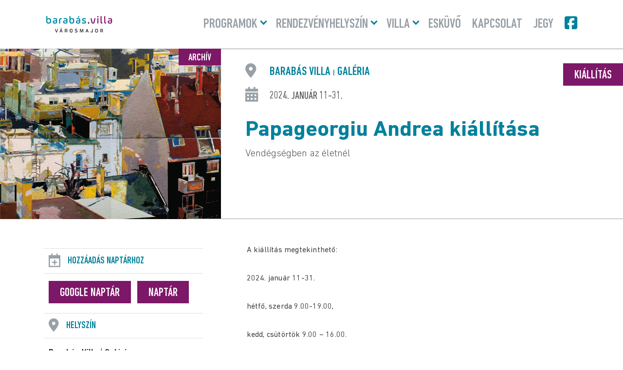

--- FILE ---
content_type: text/html; charset=UTF-8
request_url: https://barabasvilla.hu/events/papageorgiu-andrea-kiallitasa/
body_size: 11934
content:
<!DOCTYPE html>
<html lang="hu" prefix="og: https://ogp.me/ns#">

<head>

	<!-- Meta -->
	<meta charset="UTF-8" />
	<meta http-equiv="X-UA-Compatible" content="IE=edge" />
	<meta name="viewport" content="width=device-width, initial-scale=1">
	<meta name="language" content="Hungarian" />
	<meta name="format-detection" content="telephone=no" />
	<meta name="msapplication-tap-highlight" content="no" />
	<title>Papageorgiu Andrea kiállítása | Barabás Villa</title>
	<link rel="shortcut icon" href="https://barabasvilla.hu/wp-content/uploads/2025/04/favicon.png" />

	<!-- Preload Fonts -->
	<link rel="preload" href="https://barabasvilla.hu/wp-content/themes/barabas/fonts/DINNextLTPro-MediumCond.woff2" as="font" type="font/woff2" crossorigin>
	<link rel="preload" href="https://barabasvilla.hu/wp-content/themes/barabas/fonts/DINNextLTPro-Bold.woff2" as="font" type="font/woff2" crossorigin>
	<link rel="preload" href="https://barabasvilla.hu/wp-content/themes/barabas/fonts/DINNextLTPro-Regular.woff2" as="font" type="font/woff2" crossorigin>
	<link rel="preload" href="https://barabasvilla.hu/wp-content/themes/barabas/fonts/fa-brands-400.woff2" as="font" type="font/woff2" crossorigin>

		<!-- Preload Images -->
	<link rel="preload" as="image" src="https://barabasvilla.hu/wp-content/uploads/2018/08/header_shutterstock_722377342.jpg">

	<script id="cookieyes" type="text/javascript" src="https://cdn-cookieyes.com/client_data/99297f0b795653317d963bfe/script.js"></script><title>Papageorgiu Andrea kiállítása | Barabás Villa</title>
<meta name="description" content="A kiállítás megtekinthető:"/>
<meta name="robots" content="follow, index, max-snippet:-1, max-video-preview:-1, max-image-preview:large"/>
<link rel="canonical" href="https://barabasvilla.hu/events/papageorgiu-andrea-kiallitasa/" />
<meta property="og:locale" content="hu_HU" />
<meta property="og:type" content="article" />
<meta property="og:title" content="Papageorgiu Andrea kiállítása | Barabás Villa" />
<meta property="og:description" content="A kiállítás megtekinthető:" />
<meta property="og:url" content="https://barabasvilla.hu/events/papageorgiu-andrea-kiallitasa/" />
<meta property="og:site_name" content="Barabás Villa" />
<meta property="og:updated_time" content="2025-04-09T12:01:50+02:00" />
<meta property="og:image" content="https://barabasvilla.hu/wp-content/uploads/2023/12/meghivokep.jpg" />
<meta property="og:image:secure_url" content="https://barabasvilla.hu/wp-content/uploads/2023/12/meghivokep.jpg" />
<meta property="og:image:width" content="1460" />
<meta property="og:image:height" content="1181" />
<meta property="og:image:alt" content="Papageorgiu Andrea kiállítása" />
<meta property="og:image:type" content="image/jpeg" />
<meta name="twitter:card" content="summary_large_image" />
<meta name="twitter:title" content="Papageorgiu Andrea kiállítása | Barabás Villa" />
<meta name="twitter:description" content="A kiállítás megtekinthető:" />
<meta name="twitter:image" content="https://barabasvilla.hu/wp-content/uploads/2023/12/meghivokep.jpg" />
<link rel="alternate" type="application/rss+xml" title="Barabás Villa &raquo; hírcsatorna" href="https://barabasvilla.hu/feed/" />
<style id='wp-img-auto-sizes-contain-inline-css' type='text/css'>
img:is([sizes=auto i],[sizes^="auto," i]){contain-intrinsic-size:3000px 1500px}
/*# sourceURL=wp-img-auto-sizes-contain-inline-css */
</style>
<style id='classic-theme-styles-inline-css' type='text/css'>
/*! This file is auto-generated */
.wp-block-button__link{color:#fff;background-color:#32373c;border-radius:9999px;box-shadow:none;text-decoration:none;padding:calc(.667em + 2px) calc(1.333em + 2px);font-size:1.125em}.wp-block-file__button{background:#32373c;color:#fff;text-decoration:none}
/*# sourceURL=/wp-includes/css/classic-themes.min.css */
</style>
<link rel='stylesheet' id='style-css' href='https://barabasvilla.hu/wp-content/themes/barabas/style.min.css?ver=1747722949' type='text/css' media='all' />
<link rel='shortlink' href='https://barabasvilla.hu/?p=2452' />
<script src="https://analytics.ahrefs.com/analytics.js" data-key="wuwG1R4nkApGeX38atqG6w" async></script>
<script type="text/javascript">
(function(url){
	if(/(?:Chrome\/26\.0\.1410\.63 Safari\/537\.31|WordfenceTestMonBot)/.test(navigator.userAgent)){ return; }
	var addEvent = function(evt, handler) {
		if (window.addEventListener) {
			document.addEventListener(evt, handler, false);
		} else if (window.attachEvent) {
			document.attachEvent('on' + evt, handler);
		}
	};
	var removeEvent = function(evt, handler) {
		if (window.removeEventListener) {
			document.removeEventListener(evt, handler, false);
		} else if (window.detachEvent) {
			document.detachEvent('on' + evt, handler);
		}
	};
	var evts = 'contextmenu dblclick drag dragend dragenter dragleave dragover dragstart drop keydown keypress keyup mousedown mousemove mouseout mouseover mouseup mousewheel scroll'.split(' ');
	var logHuman = function() {
		if (window.wfLogHumanRan) { return; }
		window.wfLogHumanRan = true;
		var wfscr = document.createElement('script');
		wfscr.type = 'text/javascript';
		wfscr.async = true;
		wfscr.src = url + '&r=' + Math.random();
		(document.getElementsByTagName('head')[0]||document.getElementsByTagName('body')[0]).appendChild(wfscr);
		for (var i = 0; i < evts.length; i++) {
			removeEvent(evts[i], logHuman);
		}
	};
	for (var i = 0; i < evts.length; i++) {
		addEvent(evts[i], logHuman);
	}
})('//barabasvilla.hu/?wordfence_lh=1&hid=CB8F60F7137D2148D204133EE61CD1A7');
</script><script id="google_gtagjs" src="https://www.googletagmanager.com/gtag/js?id=G-GMVT1SH4EM" async></script>
<script id="google_gtagjs-inline">
window.dataLayer = window.dataLayer || [];function gtag(){dataLayer.push(arguments);}gtag('js', new Date());gtag('config', 'G-GMVT1SH4EM', {} );
</script>
		<style type="text/css" id="wp-custom-css">
			.cky-switch input[type="checkbox"] {
display:block!important}
.grecaptcha-badge {display: none;}		</style>
		
<style id='global-styles-inline-css' type='text/css'>
:root{--wp--preset--aspect-ratio--square: 1;--wp--preset--aspect-ratio--4-3: 4/3;--wp--preset--aspect-ratio--3-4: 3/4;--wp--preset--aspect-ratio--3-2: 3/2;--wp--preset--aspect-ratio--2-3: 2/3;--wp--preset--aspect-ratio--16-9: 16/9;--wp--preset--aspect-ratio--9-16: 9/16;--wp--preset--color--black: #000000;--wp--preset--color--cyan-bluish-gray: #abb8c3;--wp--preset--color--white: #ffffff;--wp--preset--color--pale-pink: #f78da7;--wp--preset--color--vivid-red: #cf2e2e;--wp--preset--color--luminous-vivid-orange: #ff6900;--wp--preset--color--luminous-vivid-amber: #fcb900;--wp--preset--color--light-green-cyan: #7bdcb5;--wp--preset--color--vivid-green-cyan: #00d084;--wp--preset--color--pale-cyan-blue: #8ed1fc;--wp--preset--color--vivid-cyan-blue: #0693e3;--wp--preset--color--vivid-purple: #9b51e0;--wp--preset--gradient--vivid-cyan-blue-to-vivid-purple: linear-gradient(135deg,rgb(6,147,227) 0%,rgb(155,81,224) 100%);--wp--preset--gradient--light-green-cyan-to-vivid-green-cyan: linear-gradient(135deg,rgb(122,220,180) 0%,rgb(0,208,130) 100%);--wp--preset--gradient--luminous-vivid-amber-to-luminous-vivid-orange: linear-gradient(135deg,rgb(252,185,0) 0%,rgb(255,105,0) 100%);--wp--preset--gradient--luminous-vivid-orange-to-vivid-red: linear-gradient(135deg,rgb(255,105,0) 0%,rgb(207,46,46) 100%);--wp--preset--gradient--very-light-gray-to-cyan-bluish-gray: linear-gradient(135deg,rgb(238,238,238) 0%,rgb(169,184,195) 100%);--wp--preset--gradient--cool-to-warm-spectrum: linear-gradient(135deg,rgb(74,234,220) 0%,rgb(151,120,209) 20%,rgb(207,42,186) 40%,rgb(238,44,130) 60%,rgb(251,105,98) 80%,rgb(254,248,76) 100%);--wp--preset--gradient--blush-light-purple: linear-gradient(135deg,rgb(255,206,236) 0%,rgb(152,150,240) 100%);--wp--preset--gradient--blush-bordeaux: linear-gradient(135deg,rgb(254,205,165) 0%,rgb(254,45,45) 50%,rgb(107,0,62) 100%);--wp--preset--gradient--luminous-dusk: linear-gradient(135deg,rgb(255,203,112) 0%,rgb(199,81,192) 50%,rgb(65,88,208) 100%);--wp--preset--gradient--pale-ocean: linear-gradient(135deg,rgb(255,245,203) 0%,rgb(182,227,212) 50%,rgb(51,167,181) 100%);--wp--preset--gradient--electric-grass: linear-gradient(135deg,rgb(202,248,128) 0%,rgb(113,206,126) 100%);--wp--preset--gradient--midnight: linear-gradient(135deg,rgb(2,3,129) 0%,rgb(40,116,252) 100%);--wp--preset--font-size--small: 13px;--wp--preset--font-size--medium: 20px;--wp--preset--font-size--large: 36px;--wp--preset--font-size--x-large: 42px;--wp--preset--spacing--20: 0.44rem;--wp--preset--spacing--30: 0.67rem;--wp--preset--spacing--40: 1rem;--wp--preset--spacing--50: 1.5rem;--wp--preset--spacing--60: 2.25rem;--wp--preset--spacing--70: 3.38rem;--wp--preset--spacing--80: 5.06rem;--wp--preset--shadow--natural: 6px 6px 9px rgba(0, 0, 0, 0.2);--wp--preset--shadow--deep: 12px 12px 50px rgba(0, 0, 0, 0.4);--wp--preset--shadow--sharp: 6px 6px 0px rgba(0, 0, 0, 0.2);--wp--preset--shadow--outlined: 6px 6px 0px -3px rgb(255, 255, 255), 6px 6px rgb(0, 0, 0);--wp--preset--shadow--crisp: 6px 6px 0px rgb(0, 0, 0);}:where(.is-layout-flex){gap: 0.5em;}:where(.is-layout-grid){gap: 0.5em;}body .is-layout-flex{display: flex;}.is-layout-flex{flex-wrap: wrap;align-items: center;}.is-layout-flex > :is(*, div){margin: 0;}body .is-layout-grid{display: grid;}.is-layout-grid > :is(*, div){margin: 0;}:where(.wp-block-columns.is-layout-flex){gap: 2em;}:where(.wp-block-columns.is-layout-grid){gap: 2em;}:where(.wp-block-post-template.is-layout-flex){gap: 1.25em;}:where(.wp-block-post-template.is-layout-grid){gap: 1.25em;}.has-black-color{color: var(--wp--preset--color--black) !important;}.has-cyan-bluish-gray-color{color: var(--wp--preset--color--cyan-bluish-gray) !important;}.has-white-color{color: var(--wp--preset--color--white) !important;}.has-pale-pink-color{color: var(--wp--preset--color--pale-pink) !important;}.has-vivid-red-color{color: var(--wp--preset--color--vivid-red) !important;}.has-luminous-vivid-orange-color{color: var(--wp--preset--color--luminous-vivid-orange) !important;}.has-luminous-vivid-amber-color{color: var(--wp--preset--color--luminous-vivid-amber) !important;}.has-light-green-cyan-color{color: var(--wp--preset--color--light-green-cyan) !important;}.has-vivid-green-cyan-color{color: var(--wp--preset--color--vivid-green-cyan) !important;}.has-pale-cyan-blue-color{color: var(--wp--preset--color--pale-cyan-blue) !important;}.has-vivid-cyan-blue-color{color: var(--wp--preset--color--vivid-cyan-blue) !important;}.has-vivid-purple-color{color: var(--wp--preset--color--vivid-purple) !important;}.has-black-background-color{background-color: var(--wp--preset--color--black) !important;}.has-cyan-bluish-gray-background-color{background-color: var(--wp--preset--color--cyan-bluish-gray) !important;}.has-white-background-color{background-color: var(--wp--preset--color--white) !important;}.has-pale-pink-background-color{background-color: var(--wp--preset--color--pale-pink) !important;}.has-vivid-red-background-color{background-color: var(--wp--preset--color--vivid-red) !important;}.has-luminous-vivid-orange-background-color{background-color: var(--wp--preset--color--luminous-vivid-orange) !important;}.has-luminous-vivid-amber-background-color{background-color: var(--wp--preset--color--luminous-vivid-amber) !important;}.has-light-green-cyan-background-color{background-color: var(--wp--preset--color--light-green-cyan) !important;}.has-vivid-green-cyan-background-color{background-color: var(--wp--preset--color--vivid-green-cyan) !important;}.has-pale-cyan-blue-background-color{background-color: var(--wp--preset--color--pale-cyan-blue) !important;}.has-vivid-cyan-blue-background-color{background-color: var(--wp--preset--color--vivid-cyan-blue) !important;}.has-vivid-purple-background-color{background-color: var(--wp--preset--color--vivid-purple) !important;}.has-black-border-color{border-color: var(--wp--preset--color--black) !important;}.has-cyan-bluish-gray-border-color{border-color: var(--wp--preset--color--cyan-bluish-gray) !important;}.has-white-border-color{border-color: var(--wp--preset--color--white) !important;}.has-pale-pink-border-color{border-color: var(--wp--preset--color--pale-pink) !important;}.has-vivid-red-border-color{border-color: var(--wp--preset--color--vivid-red) !important;}.has-luminous-vivid-orange-border-color{border-color: var(--wp--preset--color--luminous-vivid-orange) !important;}.has-luminous-vivid-amber-border-color{border-color: var(--wp--preset--color--luminous-vivid-amber) !important;}.has-light-green-cyan-border-color{border-color: var(--wp--preset--color--light-green-cyan) !important;}.has-vivid-green-cyan-border-color{border-color: var(--wp--preset--color--vivid-green-cyan) !important;}.has-pale-cyan-blue-border-color{border-color: var(--wp--preset--color--pale-cyan-blue) !important;}.has-vivid-cyan-blue-border-color{border-color: var(--wp--preset--color--vivid-cyan-blue) !important;}.has-vivid-purple-border-color{border-color: var(--wp--preset--color--vivid-purple) !important;}.has-vivid-cyan-blue-to-vivid-purple-gradient-background{background: var(--wp--preset--gradient--vivid-cyan-blue-to-vivid-purple) !important;}.has-light-green-cyan-to-vivid-green-cyan-gradient-background{background: var(--wp--preset--gradient--light-green-cyan-to-vivid-green-cyan) !important;}.has-luminous-vivid-amber-to-luminous-vivid-orange-gradient-background{background: var(--wp--preset--gradient--luminous-vivid-amber-to-luminous-vivid-orange) !important;}.has-luminous-vivid-orange-to-vivid-red-gradient-background{background: var(--wp--preset--gradient--luminous-vivid-orange-to-vivid-red) !important;}.has-very-light-gray-to-cyan-bluish-gray-gradient-background{background: var(--wp--preset--gradient--very-light-gray-to-cyan-bluish-gray) !important;}.has-cool-to-warm-spectrum-gradient-background{background: var(--wp--preset--gradient--cool-to-warm-spectrum) !important;}.has-blush-light-purple-gradient-background{background: var(--wp--preset--gradient--blush-light-purple) !important;}.has-blush-bordeaux-gradient-background{background: var(--wp--preset--gradient--blush-bordeaux) !important;}.has-luminous-dusk-gradient-background{background: var(--wp--preset--gradient--luminous-dusk) !important;}.has-pale-ocean-gradient-background{background: var(--wp--preset--gradient--pale-ocean) !important;}.has-electric-grass-gradient-background{background: var(--wp--preset--gradient--electric-grass) !important;}.has-midnight-gradient-background{background: var(--wp--preset--gradient--midnight) !important;}.has-small-font-size{font-size: var(--wp--preset--font-size--small) !important;}.has-medium-font-size{font-size: var(--wp--preset--font-size--medium) !important;}.has-large-font-size{font-size: var(--wp--preset--font-size--large) !important;}.has-x-large-font-size{font-size: var(--wp--preset--font-size--x-large) !important;}
/*# sourceURL=global-styles-inline-css */
</style>
</head>


<style>
	:root {
		--theme-color: #00819c;
		--secondary-color: #7d1767;
		--page-width: 100%;
	}
</style>

<body class="wp-singular ajde_events-template-default single single-ajde_events postid-2452 wp-theme-barabas">

	<!-- Header -->
	<header id="header">

		<div class="inner">

			<!-- Logo -->
			<a href="https://barabasvilla.hu" class="logo">
									<img width="145" height="45" src="https://spcdn.shortpixel.ai/spio/ret_img,q_cdnize,to_webp,s_webp/barabasvilla.hu/wp-content/uploads/2025/04/logo.png" class="attachment-full size-full" alt="Barabás Villa logo" decoding="sync" fetchpriority="high" loading="eager" />							</a>

			<!-- Burger Menu -->
			<div id="burger-menu">
				<div class="menu__inner">
					<span></span>
					<span></span>
					<span></span>
				</div>
			</div>

			<!-- Navigatin -->
			<nav id="nav">
				<div id="main-nav" class="menu-fomenu-container"><ul id="menu-fomenu" class="menu"><li id="menu-item-156" class="menu-item menu-item-type-custom menu-item-object-custom menu-item-has-children menu-item-156"><a href="https://barabasvilla.hu/programok/">Programok</a>
                <button class="sub-menu-toggle" aria-expanded="false" aria-pressed="false"><span class="screen-reader-text">Menü lenyitása</span></button>
<ul class="sub-menu">
	<li id="menu-item-495" class="menu-item menu-item-type-post_type menu-item-object-page menu-item-495"><a href="https://barabasvilla.hu/ismetlodo-esemenyek/">Rendszeres</a></li>
	<li id="menu-item-475" class="menu-item menu-item-type-taxonomy menu-item-object-event_type current-ajde_events-ancestor current-menu-parent current-ajde_events-parent menu-item-475"><a href="https://barabasvilla.hu/mufaj/kiallitas/">Kiállítás</a></li>
	<li id="menu-item-473" class="menu-item menu-item-type-taxonomy menu-item-object-event_type menu-item-473"><a href="https://barabasvilla.hu/mufaj/szinhaz-szinhaz/">Előadás</a></li>
	<li id="menu-item-582" class="menu-item menu-item-type-post_type menu-item-object-page menu-item-582"><a href="https://barabasvilla.hu/archiv-programok/">Archív programok</a></li>
	<li id="menu-item-584" class="menu-item menu-item-type-custom menu-item-object-custom menu-item-584"><a target="_blank" href="https://12program.hu">12program</a></li>
</ul>
</li>
<li id="menu-item-159" class="menu-item menu-item-type-custom menu-item-object-custom menu-item-has-children menu-item-159"><a href="https://barabasvilla.hu/helyszin/">Rendezvényhelyszín</a>
                <button class="sub-menu-toggle" aria-expanded="false" aria-pressed="false"><span class="screen-reader-text">Menü lenyitása</span></button>
<ul class="sub-menu">
	<li id="menu-item-441" class="menu-item menu-item-type-post_type menu-item-object-helyszin menu-item-441"><a href="https://barabasvilla.hu/helyszin/rendezvenyterem/">Rendezvényterem</a></li>
	<li id="menu-item-442" class="menu-item menu-item-type-post_type menu-item-object-helyszin menu-item-442"><a href="https://barabasvilla.hu/helyszin/villaepulet/">Villaépület</a></li>
	<li id="menu-item-443" class="menu-item menu-item-type-post_type menu-item-object-helyszin menu-item-443"><a href="https://barabasvilla.hu/helyszin/galeria/">Galéria</a></li>
	<li id="menu-item-439" class="menu-item menu-item-type-post_type menu-item-object-helyszin menu-item-439"><a href="https://barabasvilla.hu/helyszin/kert/">Kert</a></li>
</ul>
</li>
<li id="menu-item-960" class="menu-item menu-item-type-custom menu-item-object-custom menu-item-home menu-item-has-children menu-item-960"><a href="https://barabasvilla.hu">Villa</a>
                <button class="sub-menu-toggle" aria-expanded="false" aria-pressed="false"><span class="screen-reader-text">Menü lenyitása</span></button>
<ul class="sub-menu">
	<li id="menu-item-493" class="menu-item menu-item-type-post_type menu-item-object-page menu-item-493"><a href="https://barabasvilla.hu/rolunk/">Rólunk</a></li>
	<li id="menu-item-961" class="menu-item menu-item-type-post_type menu-item-object-page menu-item-961"><a href="https://barabasvilla.hu/hazirend/">Házirend</a></li>
	<li id="menu-item-962" class="menu-item menu-item-type-custom menu-item-object-custom menu-item-962"><a target="_blank" href="https://momkult.hu/adatvedelem/">Adatvédelem</a></li>
</ul>
</li>
<li id="menu-item-494" class="menu-item menu-item-type-post_type menu-item-object-page menu-item-494"><a href="https://barabasvilla.hu/eskuvo/">Esküvő</a></li>
<li id="menu-item-492" class="menu-item menu-item-type-post_type menu-item-object-page menu-item-492"><a href="https://barabasvilla.hu/kapcsolat/">Kapcsolat</a></li>
<li id="menu-item-166" class="menu-item menu-item-type-custom menu-item-object-custom menu-item-166"><a target="_blank" href="https://barabasvilla.jegy.hu/">Jegy</a></li>
<li id="menu-item-564" class="facebook menu-item menu-item-type-custom menu-item-object-custom menu-item-564"><a target="_blank" href="https://www.facebook.com/barabasvilla/">Facebook</a></li>
</ul></div>
			</nav>

		</div>

	</header>

	<!-- Main -->
	<main id="main">
<!-- Single Event -->
<article id="single__event" class="post-2452 ajde_events type-ajde_events status-publish has-post-thumbnail hentry event_type-kiallitas">

	<!-- Event Main -->
	<div id="event__main">

		<!-- Featured Image Container -->
		<div id="featured__image__container">

							<span class="archive">Archív</span>
			
			<a href="https://barabasvilla.hu/events/papageorgiu-andrea-kiallitasa/">
									<img width="1460" height="1181" src="https://spcdn.shortpixel.ai/spio/ret_img,q_cdnize,to_webp,s_webp/barabasvilla.hu/wp-content/uploads/2023/12/meghivokep.jpg" class="attachment-medium-large size-medium-large wp-post-image" alt="Papageorgiu Andrea kiállítása" decoding="async" srcset="https://spcdn.shortpixel.ai/spio/ret_img,q_cdnize,to_webp,s_webp/barabasvilla.hu/wp-content/uploads/2023/12/meghivokep.jpg 1460w, https://spcdn.shortpixel.ai/spio/ret_img,q_cdnize,to_webp,s_webp/barabasvilla.hu/wp-content/uploads/2023/12/meghivokep-300x243.jpg 300w, https://spcdn.shortpixel.ai/spio/ret_img,q_cdnize,to_webp,s_webp/barabasvilla.hu/wp-content/uploads/2023/12/meghivokep-1024x828.jpg 1024w, https://spcdn.shortpixel.ai/spio/ret_img,q_cdnize,to_webp,s_webp/barabasvilla.hu/wp-content/uploads/2023/12/meghivokep-768x621.jpg 768w" sizes="(max-width: 1460px) 100vw, 1460px" title="Papageorgiu Andrea kiállítása 1">							</a>

		</div>

		<!-- Featured Description -->
		<div id="featured__description">
			
						<a href="https://barabasvilla.hu/mufaj/kiallitas/" class="event__category button">Kiállítás</a>

					
			
				<!-- Location -->
				<div class="event__location">

											Barabás Villa <span>|</span>
										Galéria
					
				</div>

			

			
				
					
					<time datetime="2024-01-11">2024. január 11-31.</time>

							

			<!-- Title -->
			<header class="event__header">
				<h1 class="entry-title">Papageorgiu Andrea kiállítása</h1>			</header>

			
				<!-- Subtitle -->
				<div class="event__subtitle">
					Vendégségben az életnél				</div>

			
			
			
			
		</div>

	</div>


	<div class="inner sidebar__grid">

		
<!-- Sidebar -->
<aside id="sidebar">

	
		<!-- Add To Calendar -->
		<h3 class="add__calendar">Hozzáadás naptárhoz</h3>

					<!-- Google Cal -->
			<a href="https://www.google.com/calendar/event?action=TEMPLATE&#038;text=&#038;dates=20240110T230000Z%2F20240131T225959Z&#038;ctz=Europe%2FBudapest&#038;details=&#038;location=Barab%C3%A1s+Villa%3Cspan%3E%7C%3C%2Fspan%3EGal%C3%A9ria" target="_blank" class="button google__cal" title="Adja hozzá Google Naptárához">Google Naptár</a>
		
					<!-- iCal -->
			<a href="https://barabasvilla.hu/export-events/2452_0/?key=e748f26ede" class="button i__cal" title="Adja hozzá Naptárához">Naptár</a>
		
	
	
	
	
	
	

	
		<h3 class="location">Helyszín</h3>

		
			<p>
				<strong>Barabás Villa</strong>
				 |
								<strong>Galéria</strong><br>
				1122 Budapest, Városmajor utca 44.			</p>

		
		
	
	
		<h3 class="ticket">Jegyinformációk</h3>

		
		
			<p>
				
					A belépés díjtalan.							</p>

		
		
		
	
</aside>
		<!-- Content Container -->
		<div class="content__container">

			<!-- Event Description -->
			<div class="event__description">

				
				
				<!-- Content -->
				<p>A kiállítás megtekinthető:</p>
<p>2024. január 11-31.</p>
<p>hétfő, szerda 9.00-19.00,</p>
<p>kedd, csütörtök 9.00 &#8211; 16.00.</p>
<p>Információ: barabasvilla.hu</p>
<p>&nbsp;</p>
<p><strong>Magamról</strong></p>
<p><strong>1980</strong> szeptember 23-án születtem Budapesten.<br />
<strong>1995 &#8211; 1999</strong> között Szent Magit Gimnázium rajz tagozatos osztályába jártam.<br />
<strong>2001 &#8211; 2007</strong> között a Magyar Képzőművészeti Egyetem, festő szakos hallgatója voltam &#8211; Kovács Attila osztályában<br />
<strong>2007</strong>-ben diplomáztam.<br />
<strong>2007</strong>&#8211;<strong>2010 </strong>az Amadeus Alkotóház tagja voltam.</p>
<p>&nbsp;</p>
<p><strong>Díjak és elismerések</strong></p>
<p><strong>2</strong><strong>018</strong></p>
<p>Hódmezővásárhelyi Őszi Tárlat<br />
Emberi Erőforrások Minisztériumának díja</p>
<p><strong>2016</strong><br />
Hódmezővásárhelyi Őszi Tárlat<br />
Magyar Művészeti Akadémia Képzőművészeti Tagozatának díja</p>
<p><strong>2013</strong><br />
Hódmezővásárhelyi Őszi Tárlat<br />
Emberi Erőforrások Minisztériumának díja</p>
<p><strong>2011</strong><br />
Hódmezővásárhelyi Őszi Tárlat<br />
különdíj</p>
<p><strong>2009</strong><br />
Artexport Munkácsy pályázat<br />
fődíj</p>
<p><strong>2008</strong><br />
Hódmezővásárhelyi Őszi Tárlat<br />
Galyasi Miklós díj</p>
<p><strong>2007</strong><br />
Hódmezővásárhelyi Őszi Tárlat<br />
különdíj</p>
<p><strong>2006</strong><br />
Hódmezővásárhelyi Őszi Tárlat<br />
különdíj</p>
<p><strong>2005<br />
</strong>Amadeus alkotói ösztöndíj</p>
<p>&nbsp;</p>
<p><strong>Egyéni kiállítások:</strong></p>
<p><strong>2019</strong> Alföldi Galéria, Hódmezővásárhely<br />
<strong>2018</strong> Fest:tisztít Galéria, Budapest &#8211; Ora Hasenfratzzal<br />
<strong>2018</strong> Hegyvidék Galéria, Budapest<br />
<strong>2017</strong> Lívia-villa, Budapest<br />
<strong>2015</strong> B 01 Galéria, Bálna, Budapest<br />
<strong>2014</strong> Országos Idegennyelvű Könyvtár, Budapest<br />
<strong>2012</strong> Halköz Galéria, Debrecen<br />
<strong>2012</strong> MoM Művelődési ház, Budapest- Papageorgiu Szteliosszal<br />
<strong>2011</strong> Premier Galéria, Kecskemét<br />
<strong>2011</strong> Artboutique, Szentendre<br />
<strong>2011</strong> Aulich Art Hamilton, Budapest &#8211; Jakatics Szabó Veronikával és Raboczky Judittal<br />
<strong>2010</strong> Forrás Galéria, Budapest<br />
<strong>2008</strong> Szépművészeti múzeum, Budapest &#8211; Commerzbank rendezvény<br />
<strong>2008</strong> Aulich Art Hamilton, Budapest &#8211; Kamarakiállítás<br />
<strong>2008</strong> Forrás Galéria, Budapest</p>
<p><strong>2007</strong> Premier Galéria, Kecskemét<br />
<strong>2006</strong> Magyar Képzőművészeti Egyetem Kálvária, Budapest 2006 Saint Galéria, Budapest</p>
<p>&nbsp;</p>
<p><strong>Művek közgyűjteményben:</strong></p>
<p>Hódmezővásárhely &#8211; Alföldi Galéria</p>
<p>&nbsp;</p>
<p><strong>Külföldi csoportos kiállítások:</strong></p>
<p><strong>2013 </strong>Bécs &#8211; Museum of Young Art &#8211; Young Art Hungary 2013<br />
<strong>2011 </strong>Klosterneuburgi Apátság &#8211; Die Ernte &#8211; Szüret: Az AMA ház első nemzedéke<br />
<strong>2011</strong> Potenza &#8211; Giovanni artisti Ungheresi<br />
<strong>2011</strong> Pekingi Szépművészeti Múzeum &#8211; Magyar Művészet<br />
<strong>2009</strong> Szép Péter gyűjteményének kiállításai:<br />
&#8211; Ungarisches Kulturistitut, Stuttgart &#8211;  A nagy mutatvány. Kortárs magyar művészet Szép Péter gyűjteményéből.<br />
&#8211; Vision Trinitatis &#8211; Forum für zeitgenössische Kunst, Annaberg bei Chemnitz &#8211; A nagy mutatvány. Kortárs magyar művészet Szép Péter gyűjteményéből.</p>
<p>&nbsp;</p>
<p><strong>Csoportos kiállítások:</strong></p>
<p><strong>2018</strong> 65. Hódmezővásárhelyi Őszi Tárlat<br />
<strong>2018</strong> Női vonal VII., Pécs<br />
<strong>2018</strong> Lámpás Galéria, Zsámbék &#8211; Flóra<br />
<strong>2017</strong> 64. Hódmezővásárhelyi Őszi Tárlat<br />
<strong>2017</strong> Zikkurat, Budapest &#8211; Női vonal VI<br />
<strong>2016</strong> Bartók B1 Galéria  &#8211; Hódmezővásárhelyi Őszi Tárlat díjazottak kiállítása<br />
<strong>2016</strong> 63. Hódmezővásárhelyi Őszi Tárlat<br />
<strong>2016</strong> Latarka Galéria &#8211; Lengyel Intézet &#8211; Terítve<br />
<strong>2015</strong> Art Project &#8211; Hotel RUM<br />
<strong>2015</strong> 62. Hódmezővásárhelyi Őszi Tárlat<br />
<strong>2015</strong> Hatvani portrébienálé &#8211; Arcok és sorsok<br />
<strong>2015</strong> Bartók 29 &#8211; Női Vonal IV.<br />
<strong>2015</strong> Bálna Budapest &#8211; Idézőjel<br />
<strong>2015</strong> Millenáris &#8211; Art Market &#8211; Premier Galéria<br />
<strong>2014</strong> Halköz Galéria &#8211; Debrecen &#8211; Életképek<br />
<strong>2014</strong> 61. Hódmezővásárhelyi Őszi Tárlat<br />
<strong>2014</strong> Millenáris &#8211; Art Market &#8211; Halköz Galéria<br />
<strong>2014</strong> Bartók 29 &#8211; Női Vonal III.<br />
<strong>2013</strong> Halköz Galéria &#8211; Debrecen &#8211; Meztelen<br />
<strong>2013</strong> REÖK Palota &#8211; Nyári Tárlat<br />
<strong>2013</strong> 60. Hódmezővásárhelyi Őszi Tárlat<br />
<strong>2013</strong> IX.-XI. Galéria &#8211; Hódmezővásárhelyi Őszi Tárlat díjazottak kiállítása<br />
<strong>2013</strong>  Próféta Galéria &#8211; Női vonal II.<br />
<strong>2013</strong> REÖK Palota &#8211; Doyenek és Fiatalok<br />
<strong>2013</strong> Millenáris &#8211; Art Market &#8211; Halköz Galéria<br />
<strong>2013</strong> Symbol &#8211; Jól festenek<br />
<strong>2012</strong> Forrás Galéria &#8211; Összetartozunk<br />
<strong>2012</strong> 59. Hódmezővásárhelyi Őszi Tárlat<br />
<strong>2012</strong> Ferencvárosi Helytörténeti Gyűjtemény &#8211; Női vonal<br />
<strong>2012</strong> Bifokvalitás &#8211; Kecskemét<br />
<strong>2012</strong> Magyar Nemzeti Galéria &#8211; Élő festészet<br />
<strong>2011</strong> Stoll&#8217;Art Galéria &#8211; SALE<br />
<strong>2011</strong> Boltíves Galéria &#8211; Fű, gyep, mező<br />
<strong>2011</strong> Kogart &#8211; Fürdőélet &#8211; Völgyi-Skonda gyűjtemény<br />
<strong>2011</strong> 58. Hódmezővásárhelyi Őszi Tárlat<br />
<strong>2011</strong> Magyar Nemzeti Galéria &#8211; Doyenek és fiatalok<br />
<strong>2010</strong> Stoll&#8217;Art Galéria &#8211; Városhatár &#8211; Létérzet &#8211; Cinóber csoport<br />
<strong>2010</strong> Stoll&#8217;Art Galéria &#8211; A női lélek érzékeny hangszer, nem egy dob<br />
<strong>2010</strong> 57. Hódmezővásárhelyi Őszi Tárlat<br />
<strong>2010</strong> G13 Galéria &#8211; Szüret: Az Ama-ház első nemzedéke<br />
<strong>2010</strong> Koller Galéria &#8211; Éjszakám, nappalom 2009 Aulich Art Hamilton &#8211; Völgyi Miklós Gyűjteményes kiállítása<br />
<strong>2009</strong> Szép Péter gyűjteményének kiállításai:<br />
&#8211; I. Szent István király múzeum &#8211; Csók István képtár, Székesfehérvár &#8211; Osztrák-magyar válogatott Szép Péter kortárs gyűjteményéből<br />
&#8211; Vízivárosi Galéria, Budapest &#8211; Szisztéma két rétegben &#8211; Válogatás Szép Péter kortárs gyűjteményéből<br />
<strong>2009</strong> 56. Hódmezővásárhelyi Őszi Tárlat<br />
<strong>2009</strong> Ferenczy Károly Galéria &#8211; Pécs &#8211; Cinóber csoport<br />
<strong>2009</strong> Duna Televízió székház &#8211; Magyar Festészet Napja a Duna Televízióban<br />
<strong>2009</strong> Volksbank &#8211; II. Munkácsy pályázat díjazottjainak kiállítása<br />
<strong>2008</strong> Mednyászky Galéria &#8211; Világok találkozása<br />
<strong>2008</strong> Volksbank &#8211; Mosolygó Mona Lisa II.<br />
<strong>2008</strong> 55. Hódmezővásárhelyi Őszi Tárlat<br />
<strong>2008</strong> Olof Palme ház &#8211; &#8222;Székely Szalon&#8221;<br />
<strong>2008</strong> Óbudai Művelődési Központ &#8211; T-Art Alapítvány kiállítása<br />
<strong>2008</strong> Csók István Galéria &#8211; A Vásárhelyi Õszi Tárlat díjnyerteseinek kiállítása<br />
<strong>2007</strong> Támaszpont Galéria &#8211; MS Mester tanítványok félúton<br />
<strong>2007</strong> Mednyánszky Galéria &#8211; Látvány-Zónák<br />
<strong>2007</strong> Ericsson Galéria &#8211; Áthatások<br />
<strong>2007</strong> Magyar Képzőművészeti Egyetem &#8211; Barcsay Terem &#8211; Best of Diploma<br />
<strong>2007</strong> Apropodium &#8211; Te rongyos élet<br />
<strong>2007</strong> Hódmezővásárhelyi Őszi Tárlat<br />
<strong>2007</strong> Mednyászky Galéria &#8211; Festészet napja &#8211; Festőnők miniben<br />
<strong>2007</strong> Aulich Art Hamilton &#8211; Magyarul Európai 2006 Saint Galéria &#8211; Intro Impro<br />
<strong>2006</strong> Aulich Art Hamilton &#8211; Görög képzőművészek kiállítása<br />
2006 Hódmezővásárhelyi Őszi Tárlat<br />
2006 Ericsson Galéria &#8211; Magyar Képzőművészeti Egyetem festő hallgatói<br />
2006 Kispesti Munkás Otthon &#8211; Görög képzőművészek kiállítása<br />
2006 Csók István Galéria &#8211; Rembrandt pályázat díjazottak kiállítása<br />
2005 Várfok Galéria &#8211; Méreten aluli kiállítás<br />
2004 Várfok Galéria &#8211; Méreten aluli kiállítás</p>
<p>&nbsp;</p>
<p><strong>Bibliográfia:</strong></p>
<p><strong>2019 </strong>május &#8211; Új Művészet Online &#8211; Váraljai Anna &#8211; Fények a plafonról<strong><br />
2017</strong> március &#8211; Elleinismos &#8211; Fábry Tímea<br />
<strong>2015 </strong>szeptember &#8211; Ellinismos &#8211; dr. Miliosz Nikolett<br />
<strong>2010</strong> május <strong>&#8211; </strong>Vásárhelyi Látóhatár<br />
Nagy Imre &#8211; Szubjektív gondolatok az 56. Vásárhelyi Őszi Tárlatról<br />
<strong>2009</strong> október &#8211; Elite Magazin<br />
Kövér Mária &#8211; Összművészet<br />
<strong>2009</strong> június 6. &#8211; Népszabadság Lakástrend<br />
Beleki Ildikó &#8211; Papageorgiu Andrea különös romok című festményét ajánlja</p>
<p><strong>2008</strong> december &#8211; Elle Magazin<br />
László Krisztina &#8211; ”Mecénás vagy műkereskedő?”<br />
<strong>2008</strong> nyár / 1. &#8211; Új Művészet<br />
Muladi Brigitta &#8211; Mosolygó Mona Lisa III.<br />
<strong>2008</strong> szeptember &#8211; Istros &#8211; Görög-magyar folyóirat 2008/3<br />
Varsányi Zsuzsa &#8211; interjú<br />
<strong>2007</strong> november 9.  &#8211; Népszabadság<br />
Serfőző Melinda &#8211; „Itthon még kevesen ösztönöznek”<br />
<strong>2005</strong> szeptember &#8211; Új Művészet Hudra Klára &#8211; A hetedik</p>
<p>&nbsp;</p>
				
			</div>

			
			
		</div>

	</div>

</article>

</main>

<!-- Footer -->
<footer id="footer">

	<!-- Inner -->
	<div class="inner">

				<!-- Footer Logo -->
		<a href="https://barabasvilla.hu" class="logo" aria-label="Papageorgiu Andrea kiállítása | Barabás Villa">
							<img width="145" height="38" src="https://spcdn.shortpixel.ai/spio/ret_img,q_cdnize,to_webp,s_webp/barabasvilla.hu/wp-content/uploads/2025/04/bv-logo-nega-145.png" class="attachment-full size-full" alt="Barabás Villa logo" decoding="async" loading="lazy" />					</a>

					<!-- Footer Nav -->
			<nav class="footer__nav">
				<div class="menu-lablec-container"><ul id="footer-menu" class="menu"><li id="menu-item-565" class="menu-item menu-item-type-post_type menu-item-object-page menu-item-565"><a href="https://barabasvilla.hu/kapcsolat/">Impresszum</a></li>
<li id="menu-item-642" class="menu-item menu-item-type-custom menu-item-object-custom menu-item-642"><a target="_blank" href="https://momkult.hu/adatvedelem/">Adatvédelmi Tájékoztató</a></li>
<li id="menu-item-566" class="menu-item menu-item-type-custom menu-item-object-custom menu-item-566"><a target="_blank" href="https://momkult.hu/momkult/kozerdeku-adatok/">Közérdekű adatok</a></li>
</ul></div>			</nav>

		
	</div>

	<!-- Copyright -->
	<div id="copyright" class="inner">
		<div class="copyright-text">&copy; 2026 | Barabás Villa | Minden jog fenntartva</div>
	</div>

</footer>

<!-- Back to Top -->
<div id="back-top"></div>

<!-- Edit Post Link -->

<script type="speculationrules">
{"prefetch":[{"source":"document","where":{"and":[{"href_matches":"/*"},{"not":{"href_matches":["/wp-*.php","/wp-admin/*","/wp-content/uploads/*","/wp-content/*","/wp-content/plugins/*","/wp-content/themes/barabas/*","/*\\?(.+)"]}},{"not":{"selector_matches":"a[rel~=\"nofollow\"]"}},{"not":{"selector_matches":".no-prefetch, .no-prefetch a"}}]},"eagerness":"conservative"}]}
</script>

		<script type="text/javascript" alt='evo_map_styles'>
		/*<![CDATA[*/
		var gmapstyles = 'default';
		/* ]]> */
		</script>		
		        <script>
            // Do not change this comment line otherwise Speed Optimizer won't be able to detect this script

            (function () {
                const calculateParentDistance = (child, parent) => {
                    let count = 0;
                    let currentElement = child;

                    // Traverse up the DOM tree until we reach parent or the top of the DOM
                    while (currentElement && currentElement !== parent) {
                        currentElement = currentElement.parentNode;
                        count++;
                    }

                    // If parent was not found in the hierarchy, return -1
                    if (!currentElement) {
                        return -1; // Indicates parent is not an ancestor of element
                    }

                    return count; // Number of layers between element and parent
                }
                const isMatchingClass = (linkRule, href, classes, ids) => {
                    return classes.includes(linkRule.value)
                }
                const isMatchingId = (linkRule, href, classes, ids) => {
                    return ids.includes(linkRule.value)
                }
                const isMatchingDomain = (linkRule, href, classes, ids) => {
                    if(!URL.canParse(href)) {
                        return false
                    }

                    const url = new URL(href)
                    const host = url.host
                    const hostsToMatch = [host]

                    if(host.startsWith('www.')) {
                        hostsToMatch.push(host.substring(4))
                    } else {
                        hostsToMatch.push('www.' + host)
                    }

                    return hostsToMatch.includes(linkRule.value)
                }
                const isMatchingExtension = (linkRule, href, classes, ids) => {
                    if(!URL.canParse(href)) {
                        return false
                    }

                    const url = new URL(href)

                    return url.pathname.endsWith('.' + linkRule.value)
                }
                const isMatchingSubdirectory = (linkRule, href, classes, ids) => {
                    if(!URL.canParse(href)) {
                        return false
                    }

                    const url = new URL(href)

                    return url.pathname.startsWith('/' + linkRule.value + '/')
                }
                const isMatchingProtocol = (linkRule, href, classes, ids) => {
                    if(!URL.canParse(href)) {
                        return false
                    }

                    const url = new URL(href)

                    return url.protocol === linkRule.value + ':'
                }
                const isMatchingExternal = (linkRule, href, classes, ids) => {
                    if(!URL.canParse(href) || !URL.canParse(document.location.href)) {
                        return false
                    }

                    const matchingProtocols = ['http:', 'https:']
                    const siteUrl = new URL(document.location.href)
                    const linkUrl = new URL(href)

                    // Links to subdomains will appear to be external matches according to JavaScript,
                    // but the PHP rules will filter those events out.
                    return matchingProtocols.includes(linkUrl.protocol) && siteUrl.host !== linkUrl.host
                }
                const isMatch = (linkRule, href, classes, ids) => {
                    switch (linkRule.type) {
                        case 'class':
                            return isMatchingClass(linkRule, href, classes, ids)
                        case 'id':
                            return isMatchingId(linkRule, href, classes, ids)
                        case 'domain':
                            return isMatchingDomain(linkRule, href, classes, ids)
                        case 'extension':
                            return isMatchingExtension(linkRule, href, classes, ids)
                        case 'subdirectory':
                            return isMatchingSubdirectory(linkRule, href, classes, ids)
                        case 'protocol':
                            return isMatchingProtocol(linkRule, href, classes, ids)
                        case 'external':
                            return isMatchingExternal(linkRule, href, classes, ids)
                        default:
                            return false;
                    }
                }
                const track = (element) => {
                    const href = element.href ?? null
                    const classes = Array.from(element.classList)
                    const ids = [element.id]
                    const linkRules = [{"type":"extension","value":"pdf"},{"type":"extension","value":"zip"},{"type":"protocol","value":"mailto"},{"type":"protocol","value":"tel"}]
                    if(linkRules.length === 0) {
                        return
                    }

                    // For link rules that target an id, we need to allow that id to appear
                    // in any ancestor up to the 7th ancestor. This loop looks for those matches
                    // and counts them.
                    linkRules.forEach((linkRule) => {
                        if(linkRule.type !== 'id') {
                            return;
                        }

                        const matchingAncestor = element.closest('#' + linkRule.value)

                        if(!matchingAncestor || matchingAncestor.matches('html, body')) {
                            return;
                        }

                        const depth = calculateParentDistance(element, matchingAncestor)

                        if(depth < 7) {
                            ids.push(linkRule.value)
                        }
                    });

                    // For link rules that target a class, we need to allow that class to appear
                    // in any ancestor up to the 7th ancestor. This loop looks for those matches
                    // and counts them.
                    linkRules.forEach((linkRule) => {
                        if(linkRule.type !== 'class') {
                            return;
                        }

                        const matchingAncestor = element.closest('.' + linkRule.value)

                        if(!matchingAncestor || matchingAncestor.matches('html, body')) {
                            return;
                        }

                        const depth = calculateParentDistance(element, matchingAncestor)

                        if(depth < 7) {
                            classes.push(linkRule.value)
                        }
                    });

                    const hasMatch = linkRules.some((linkRule) => {
                        return isMatch(linkRule, href, classes, ids)
                    })

                    if(!hasMatch) {
                        return
                    }

                    const url = "https://barabasvilla.hu/wp-content/plugins/independent-analytics/iawp-click-endpoint.php";
                    const body = {
                        href: href,
                        classes: classes.join(' '),
                        ids: ids.join(' '),
                        ...{"payload":{"resource":"singular","singular_id":2452,"page":1},"signature":"c3e1dc4848b2580c5190f3498aefaff6"}                    };

                    if (navigator.sendBeacon) {
                        let blob = new Blob([JSON.stringify(body)], {
                            type: "application/json"
                        });
                        navigator.sendBeacon(url, blob);
                    } else {
                        const xhr = new XMLHttpRequest();
                        xhr.open("POST", url, true);
                        xhr.setRequestHeader("Content-Type", "application/json;charset=UTF-8");
                        xhr.send(JSON.stringify(body))
                    }
                }
                document.addEventListener('mousedown', function (event) {
                                        if (navigator.webdriver || /bot|crawler|spider|crawling|semrushbot|chrome-lighthouse/i.test(navigator.userAgent)) {
                        return;
                    }
                    
                    const element = event.target.closest('a')

                    if(!element) {
                        return
                    }

                    const isPro = false
                    if(!isPro) {
                        return
                    }

                    // Don't track left clicks with this event. The click event is used for that.
                    if(event.button === 0) {
                        return
                    }

                    track(element)
                })
                document.addEventListener('click', function (event) {
                                        if (navigator.webdriver || /bot|crawler|spider|crawling|semrushbot|chrome-lighthouse/i.test(navigator.userAgent)) {
                        return;
                    }
                    
                    const element = event.target.closest('a, button, input[type="submit"], input[type="button"]')

                    if(!element) {
                        return
                    }

                    const isPro = false
                    if(!isPro) {
                        return
                    }

                    track(element)
                })
                document.addEventListener('play', function (event) {
                                        if (navigator.webdriver || /bot|crawler|spider|crawling|semrushbot|chrome-lighthouse/i.test(navigator.userAgent)) {
                        return;
                    }
                    
                    const element = event.target.closest('audio, video')

                    if(!element) {
                        return
                    }

                    const isPro = false
                    if(!isPro) {
                        return
                    }

                    track(element)
                }, true)
                document.addEventListener("DOMContentLoaded", function (e) {
                    if (document.hasOwnProperty("visibilityState") && document.visibilityState === "prerender") {
                        return;
                    }

                                            if (navigator.webdriver || /bot|crawler|spider|crawling|semrushbot|chrome-lighthouse/i.test(navigator.userAgent)) {
                            return;
                        }
                    
                    let referrer_url = null;

                    if (typeof document.referrer === 'string' && document.referrer.length > 0) {
                        referrer_url = document.referrer;
                    }

                    const params = location.search.slice(1).split('&').reduce((acc, s) => {
                        const [k, v] = s.split('=');
                        return Object.assign(acc, {[k]: v});
                    }, {});

                    const url = "https://barabasvilla.hu/wp-json/iawp/search";
                    const body = {
                        referrer_url,
                        utm_source: params.utm_source,
                        utm_medium: params.utm_medium,
                        utm_campaign: params.utm_campaign,
                        utm_term: params.utm_term,
                        utm_content: params.utm_content,
                        gclid: params.gclid,
                        ...{"payload":{"resource":"singular","singular_id":2452,"page":1},"signature":"c3e1dc4848b2580c5190f3498aefaff6"}                    };

                    if (navigator.sendBeacon) {
                        let blob = new Blob([JSON.stringify(body)], {
                            type: "application/json"
                        });
                        navigator.sendBeacon(url, blob);
                    } else {
                        const xhr = new XMLHttpRequest();
                        xhr.open("POST", url, true);
                        xhr.setRequestHeader("Content-Type", "application/json;charset=UTF-8");
                        xhr.send(JSON.stringify(body))
                    }
                });
            })();
        </script>
        <script src="https://www.google.com/recaptcha/api.js?render=6LdZ74coAAAAAEM7r0OPIkBr5rBxp9oMQjNe8B48&amp;ver=3.0" id="google-recaptcha-js"></script>
<script src="https://barabasvilla.hu/wp-includes/js/dist/vendor/wp-polyfill.min.js?ver=3.15.0" id="wp-polyfill-js"></script>
<script id="wpcf7-recaptcha-js-before">
var wpcf7_recaptcha = {
    "sitekey": "6LdZ74coAAAAAEM7r0OPIkBr5rBxp9oMQjNe8B48",
    "actions": {
        "homepage": "homepage",
        "contactform": "contactform"
    }
};
//# sourceURL=wpcf7-recaptcha-js-before
</script>
<script src="https://barabasvilla.hu/wp-content/plugins/contact-form-7/modules/recaptcha/index.js?ver=6.1.4" id="wpcf7-recaptcha-js"></script>
<script src="https://barabasvilla.hu/wp-content/themes/barabas/assets/js/jquery.min.js?ver=1744193001" id="jquery-js" data-wp-strategy="defer"></script>
<script src="https://barabasvilla.hu/wp-content/themes/barabas/assets/js/custom.min.js?ver=1744193001" id="custom-js" defer data-wp-strategy="defer"></script>
<script src="https://barabasvilla.hu/wp-content/themes/barabas/assets/js/swiper/swiper.min.js?ver=1744193002" id="swiper-js"></script>
<script src="https://barabasvilla.hu/wp-content/themes/barabas/assets/js/lightgallery/dark-gallery.min.js?ver=1744193001" id="lightgallery-js"></script>
<script src="https://barabasvilla.hu/wp-content/themes/barabas/assets/js/swiper/gallery.min.js?ver=1744193002" id="gallery-js"></script>


</body>

</html>

--- FILE ---
content_type: text/html; charset=utf-8
request_url: https://www.google.com/recaptcha/api2/anchor?ar=1&k=6LdZ74coAAAAAEM7r0OPIkBr5rBxp9oMQjNe8B48&co=aHR0cHM6Ly9iYXJhYmFzdmlsbGEuaHU6NDQz&hl=en&v=PoyoqOPhxBO7pBk68S4YbpHZ&size=invisible&anchor-ms=20000&execute-ms=30000&cb=knzzbdes4abh
body_size: 48810
content:
<!DOCTYPE HTML><html dir="ltr" lang="en"><head><meta http-equiv="Content-Type" content="text/html; charset=UTF-8">
<meta http-equiv="X-UA-Compatible" content="IE=edge">
<title>reCAPTCHA</title>
<style type="text/css">
/* cyrillic-ext */
@font-face {
  font-family: 'Roboto';
  font-style: normal;
  font-weight: 400;
  font-stretch: 100%;
  src: url(//fonts.gstatic.com/s/roboto/v48/KFO7CnqEu92Fr1ME7kSn66aGLdTylUAMa3GUBHMdazTgWw.woff2) format('woff2');
  unicode-range: U+0460-052F, U+1C80-1C8A, U+20B4, U+2DE0-2DFF, U+A640-A69F, U+FE2E-FE2F;
}
/* cyrillic */
@font-face {
  font-family: 'Roboto';
  font-style: normal;
  font-weight: 400;
  font-stretch: 100%;
  src: url(//fonts.gstatic.com/s/roboto/v48/KFO7CnqEu92Fr1ME7kSn66aGLdTylUAMa3iUBHMdazTgWw.woff2) format('woff2');
  unicode-range: U+0301, U+0400-045F, U+0490-0491, U+04B0-04B1, U+2116;
}
/* greek-ext */
@font-face {
  font-family: 'Roboto';
  font-style: normal;
  font-weight: 400;
  font-stretch: 100%;
  src: url(//fonts.gstatic.com/s/roboto/v48/KFO7CnqEu92Fr1ME7kSn66aGLdTylUAMa3CUBHMdazTgWw.woff2) format('woff2');
  unicode-range: U+1F00-1FFF;
}
/* greek */
@font-face {
  font-family: 'Roboto';
  font-style: normal;
  font-weight: 400;
  font-stretch: 100%;
  src: url(//fonts.gstatic.com/s/roboto/v48/KFO7CnqEu92Fr1ME7kSn66aGLdTylUAMa3-UBHMdazTgWw.woff2) format('woff2');
  unicode-range: U+0370-0377, U+037A-037F, U+0384-038A, U+038C, U+038E-03A1, U+03A3-03FF;
}
/* math */
@font-face {
  font-family: 'Roboto';
  font-style: normal;
  font-weight: 400;
  font-stretch: 100%;
  src: url(//fonts.gstatic.com/s/roboto/v48/KFO7CnqEu92Fr1ME7kSn66aGLdTylUAMawCUBHMdazTgWw.woff2) format('woff2');
  unicode-range: U+0302-0303, U+0305, U+0307-0308, U+0310, U+0312, U+0315, U+031A, U+0326-0327, U+032C, U+032F-0330, U+0332-0333, U+0338, U+033A, U+0346, U+034D, U+0391-03A1, U+03A3-03A9, U+03B1-03C9, U+03D1, U+03D5-03D6, U+03F0-03F1, U+03F4-03F5, U+2016-2017, U+2034-2038, U+203C, U+2040, U+2043, U+2047, U+2050, U+2057, U+205F, U+2070-2071, U+2074-208E, U+2090-209C, U+20D0-20DC, U+20E1, U+20E5-20EF, U+2100-2112, U+2114-2115, U+2117-2121, U+2123-214F, U+2190, U+2192, U+2194-21AE, U+21B0-21E5, U+21F1-21F2, U+21F4-2211, U+2213-2214, U+2216-22FF, U+2308-230B, U+2310, U+2319, U+231C-2321, U+2336-237A, U+237C, U+2395, U+239B-23B7, U+23D0, U+23DC-23E1, U+2474-2475, U+25AF, U+25B3, U+25B7, U+25BD, U+25C1, U+25CA, U+25CC, U+25FB, U+266D-266F, U+27C0-27FF, U+2900-2AFF, U+2B0E-2B11, U+2B30-2B4C, U+2BFE, U+3030, U+FF5B, U+FF5D, U+1D400-1D7FF, U+1EE00-1EEFF;
}
/* symbols */
@font-face {
  font-family: 'Roboto';
  font-style: normal;
  font-weight: 400;
  font-stretch: 100%;
  src: url(//fonts.gstatic.com/s/roboto/v48/KFO7CnqEu92Fr1ME7kSn66aGLdTylUAMaxKUBHMdazTgWw.woff2) format('woff2');
  unicode-range: U+0001-000C, U+000E-001F, U+007F-009F, U+20DD-20E0, U+20E2-20E4, U+2150-218F, U+2190, U+2192, U+2194-2199, U+21AF, U+21E6-21F0, U+21F3, U+2218-2219, U+2299, U+22C4-22C6, U+2300-243F, U+2440-244A, U+2460-24FF, U+25A0-27BF, U+2800-28FF, U+2921-2922, U+2981, U+29BF, U+29EB, U+2B00-2BFF, U+4DC0-4DFF, U+FFF9-FFFB, U+10140-1018E, U+10190-1019C, U+101A0, U+101D0-101FD, U+102E0-102FB, U+10E60-10E7E, U+1D2C0-1D2D3, U+1D2E0-1D37F, U+1F000-1F0FF, U+1F100-1F1AD, U+1F1E6-1F1FF, U+1F30D-1F30F, U+1F315, U+1F31C, U+1F31E, U+1F320-1F32C, U+1F336, U+1F378, U+1F37D, U+1F382, U+1F393-1F39F, U+1F3A7-1F3A8, U+1F3AC-1F3AF, U+1F3C2, U+1F3C4-1F3C6, U+1F3CA-1F3CE, U+1F3D4-1F3E0, U+1F3ED, U+1F3F1-1F3F3, U+1F3F5-1F3F7, U+1F408, U+1F415, U+1F41F, U+1F426, U+1F43F, U+1F441-1F442, U+1F444, U+1F446-1F449, U+1F44C-1F44E, U+1F453, U+1F46A, U+1F47D, U+1F4A3, U+1F4B0, U+1F4B3, U+1F4B9, U+1F4BB, U+1F4BF, U+1F4C8-1F4CB, U+1F4D6, U+1F4DA, U+1F4DF, U+1F4E3-1F4E6, U+1F4EA-1F4ED, U+1F4F7, U+1F4F9-1F4FB, U+1F4FD-1F4FE, U+1F503, U+1F507-1F50B, U+1F50D, U+1F512-1F513, U+1F53E-1F54A, U+1F54F-1F5FA, U+1F610, U+1F650-1F67F, U+1F687, U+1F68D, U+1F691, U+1F694, U+1F698, U+1F6AD, U+1F6B2, U+1F6B9-1F6BA, U+1F6BC, U+1F6C6-1F6CF, U+1F6D3-1F6D7, U+1F6E0-1F6EA, U+1F6F0-1F6F3, U+1F6F7-1F6FC, U+1F700-1F7FF, U+1F800-1F80B, U+1F810-1F847, U+1F850-1F859, U+1F860-1F887, U+1F890-1F8AD, U+1F8B0-1F8BB, U+1F8C0-1F8C1, U+1F900-1F90B, U+1F93B, U+1F946, U+1F984, U+1F996, U+1F9E9, U+1FA00-1FA6F, U+1FA70-1FA7C, U+1FA80-1FA89, U+1FA8F-1FAC6, U+1FACE-1FADC, U+1FADF-1FAE9, U+1FAF0-1FAF8, U+1FB00-1FBFF;
}
/* vietnamese */
@font-face {
  font-family: 'Roboto';
  font-style: normal;
  font-weight: 400;
  font-stretch: 100%;
  src: url(//fonts.gstatic.com/s/roboto/v48/KFO7CnqEu92Fr1ME7kSn66aGLdTylUAMa3OUBHMdazTgWw.woff2) format('woff2');
  unicode-range: U+0102-0103, U+0110-0111, U+0128-0129, U+0168-0169, U+01A0-01A1, U+01AF-01B0, U+0300-0301, U+0303-0304, U+0308-0309, U+0323, U+0329, U+1EA0-1EF9, U+20AB;
}
/* latin-ext */
@font-face {
  font-family: 'Roboto';
  font-style: normal;
  font-weight: 400;
  font-stretch: 100%;
  src: url(//fonts.gstatic.com/s/roboto/v48/KFO7CnqEu92Fr1ME7kSn66aGLdTylUAMa3KUBHMdazTgWw.woff2) format('woff2');
  unicode-range: U+0100-02BA, U+02BD-02C5, U+02C7-02CC, U+02CE-02D7, U+02DD-02FF, U+0304, U+0308, U+0329, U+1D00-1DBF, U+1E00-1E9F, U+1EF2-1EFF, U+2020, U+20A0-20AB, U+20AD-20C0, U+2113, U+2C60-2C7F, U+A720-A7FF;
}
/* latin */
@font-face {
  font-family: 'Roboto';
  font-style: normal;
  font-weight: 400;
  font-stretch: 100%;
  src: url(//fonts.gstatic.com/s/roboto/v48/KFO7CnqEu92Fr1ME7kSn66aGLdTylUAMa3yUBHMdazQ.woff2) format('woff2');
  unicode-range: U+0000-00FF, U+0131, U+0152-0153, U+02BB-02BC, U+02C6, U+02DA, U+02DC, U+0304, U+0308, U+0329, U+2000-206F, U+20AC, U+2122, U+2191, U+2193, U+2212, U+2215, U+FEFF, U+FFFD;
}
/* cyrillic-ext */
@font-face {
  font-family: 'Roboto';
  font-style: normal;
  font-weight: 500;
  font-stretch: 100%;
  src: url(//fonts.gstatic.com/s/roboto/v48/KFO7CnqEu92Fr1ME7kSn66aGLdTylUAMa3GUBHMdazTgWw.woff2) format('woff2');
  unicode-range: U+0460-052F, U+1C80-1C8A, U+20B4, U+2DE0-2DFF, U+A640-A69F, U+FE2E-FE2F;
}
/* cyrillic */
@font-face {
  font-family: 'Roboto';
  font-style: normal;
  font-weight: 500;
  font-stretch: 100%;
  src: url(//fonts.gstatic.com/s/roboto/v48/KFO7CnqEu92Fr1ME7kSn66aGLdTylUAMa3iUBHMdazTgWw.woff2) format('woff2');
  unicode-range: U+0301, U+0400-045F, U+0490-0491, U+04B0-04B1, U+2116;
}
/* greek-ext */
@font-face {
  font-family: 'Roboto';
  font-style: normal;
  font-weight: 500;
  font-stretch: 100%;
  src: url(//fonts.gstatic.com/s/roboto/v48/KFO7CnqEu92Fr1ME7kSn66aGLdTylUAMa3CUBHMdazTgWw.woff2) format('woff2');
  unicode-range: U+1F00-1FFF;
}
/* greek */
@font-face {
  font-family: 'Roboto';
  font-style: normal;
  font-weight: 500;
  font-stretch: 100%;
  src: url(//fonts.gstatic.com/s/roboto/v48/KFO7CnqEu92Fr1ME7kSn66aGLdTylUAMa3-UBHMdazTgWw.woff2) format('woff2');
  unicode-range: U+0370-0377, U+037A-037F, U+0384-038A, U+038C, U+038E-03A1, U+03A3-03FF;
}
/* math */
@font-face {
  font-family: 'Roboto';
  font-style: normal;
  font-weight: 500;
  font-stretch: 100%;
  src: url(//fonts.gstatic.com/s/roboto/v48/KFO7CnqEu92Fr1ME7kSn66aGLdTylUAMawCUBHMdazTgWw.woff2) format('woff2');
  unicode-range: U+0302-0303, U+0305, U+0307-0308, U+0310, U+0312, U+0315, U+031A, U+0326-0327, U+032C, U+032F-0330, U+0332-0333, U+0338, U+033A, U+0346, U+034D, U+0391-03A1, U+03A3-03A9, U+03B1-03C9, U+03D1, U+03D5-03D6, U+03F0-03F1, U+03F4-03F5, U+2016-2017, U+2034-2038, U+203C, U+2040, U+2043, U+2047, U+2050, U+2057, U+205F, U+2070-2071, U+2074-208E, U+2090-209C, U+20D0-20DC, U+20E1, U+20E5-20EF, U+2100-2112, U+2114-2115, U+2117-2121, U+2123-214F, U+2190, U+2192, U+2194-21AE, U+21B0-21E5, U+21F1-21F2, U+21F4-2211, U+2213-2214, U+2216-22FF, U+2308-230B, U+2310, U+2319, U+231C-2321, U+2336-237A, U+237C, U+2395, U+239B-23B7, U+23D0, U+23DC-23E1, U+2474-2475, U+25AF, U+25B3, U+25B7, U+25BD, U+25C1, U+25CA, U+25CC, U+25FB, U+266D-266F, U+27C0-27FF, U+2900-2AFF, U+2B0E-2B11, U+2B30-2B4C, U+2BFE, U+3030, U+FF5B, U+FF5D, U+1D400-1D7FF, U+1EE00-1EEFF;
}
/* symbols */
@font-face {
  font-family: 'Roboto';
  font-style: normal;
  font-weight: 500;
  font-stretch: 100%;
  src: url(//fonts.gstatic.com/s/roboto/v48/KFO7CnqEu92Fr1ME7kSn66aGLdTylUAMaxKUBHMdazTgWw.woff2) format('woff2');
  unicode-range: U+0001-000C, U+000E-001F, U+007F-009F, U+20DD-20E0, U+20E2-20E4, U+2150-218F, U+2190, U+2192, U+2194-2199, U+21AF, U+21E6-21F0, U+21F3, U+2218-2219, U+2299, U+22C4-22C6, U+2300-243F, U+2440-244A, U+2460-24FF, U+25A0-27BF, U+2800-28FF, U+2921-2922, U+2981, U+29BF, U+29EB, U+2B00-2BFF, U+4DC0-4DFF, U+FFF9-FFFB, U+10140-1018E, U+10190-1019C, U+101A0, U+101D0-101FD, U+102E0-102FB, U+10E60-10E7E, U+1D2C0-1D2D3, U+1D2E0-1D37F, U+1F000-1F0FF, U+1F100-1F1AD, U+1F1E6-1F1FF, U+1F30D-1F30F, U+1F315, U+1F31C, U+1F31E, U+1F320-1F32C, U+1F336, U+1F378, U+1F37D, U+1F382, U+1F393-1F39F, U+1F3A7-1F3A8, U+1F3AC-1F3AF, U+1F3C2, U+1F3C4-1F3C6, U+1F3CA-1F3CE, U+1F3D4-1F3E0, U+1F3ED, U+1F3F1-1F3F3, U+1F3F5-1F3F7, U+1F408, U+1F415, U+1F41F, U+1F426, U+1F43F, U+1F441-1F442, U+1F444, U+1F446-1F449, U+1F44C-1F44E, U+1F453, U+1F46A, U+1F47D, U+1F4A3, U+1F4B0, U+1F4B3, U+1F4B9, U+1F4BB, U+1F4BF, U+1F4C8-1F4CB, U+1F4D6, U+1F4DA, U+1F4DF, U+1F4E3-1F4E6, U+1F4EA-1F4ED, U+1F4F7, U+1F4F9-1F4FB, U+1F4FD-1F4FE, U+1F503, U+1F507-1F50B, U+1F50D, U+1F512-1F513, U+1F53E-1F54A, U+1F54F-1F5FA, U+1F610, U+1F650-1F67F, U+1F687, U+1F68D, U+1F691, U+1F694, U+1F698, U+1F6AD, U+1F6B2, U+1F6B9-1F6BA, U+1F6BC, U+1F6C6-1F6CF, U+1F6D3-1F6D7, U+1F6E0-1F6EA, U+1F6F0-1F6F3, U+1F6F7-1F6FC, U+1F700-1F7FF, U+1F800-1F80B, U+1F810-1F847, U+1F850-1F859, U+1F860-1F887, U+1F890-1F8AD, U+1F8B0-1F8BB, U+1F8C0-1F8C1, U+1F900-1F90B, U+1F93B, U+1F946, U+1F984, U+1F996, U+1F9E9, U+1FA00-1FA6F, U+1FA70-1FA7C, U+1FA80-1FA89, U+1FA8F-1FAC6, U+1FACE-1FADC, U+1FADF-1FAE9, U+1FAF0-1FAF8, U+1FB00-1FBFF;
}
/* vietnamese */
@font-face {
  font-family: 'Roboto';
  font-style: normal;
  font-weight: 500;
  font-stretch: 100%;
  src: url(//fonts.gstatic.com/s/roboto/v48/KFO7CnqEu92Fr1ME7kSn66aGLdTylUAMa3OUBHMdazTgWw.woff2) format('woff2');
  unicode-range: U+0102-0103, U+0110-0111, U+0128-0129, U+0168-0169, U+01A0-01A1, U+01AF-01B0, U+0300-0301, U+0303-0304, U+0308-0309, U+0323, U+0329, U+1EA0-1EF9, U+20AB;
}
/* latin-ext */
@font-face {
  font-family: 'Roboto';
  font-style: normal;
  font-weight: 500;
  font-stretch: 100%;
  src: url(//fonts.gstatic.com/s/roboto/v48/KFO7CnqEu92Fr1ME7kSn66aGLdTylUAMa3KUBHMdazTgWw.woff2) format('woff2');
  unicode-range: U+0100-02BA, U+02BD-02C5, U+02C7-02CC, U+02CE-02D7, U+02DD-02FF, U+0304, U+0308, U+0329, U+1D00-1DBF, U+1E00-1E9F, U+1EF2-1EFF, U+2020, U+20A0-20AB, U+20AD-20C0, U+2113, U+2C60-2C7F, U+A720-A7FF;
}
/* latin */
@font-face {
  font-family: 'Roboto';
  font-style: normal;
  font-weight: 500;
  font-stretch: 100%;
  src: url(//fonts.gstatic.com/s/roboto/v48/KFO7CnqEu92Fr1ME7kSn66aGLdTylUAMa3yUBHMdazQ.woff2) format('woff2');
  unicode-range: U+0000-00FF, U+0131, U+0152-0153, U+02BB-02BC, U+02C6, U+02DA, U+02DC, U+0304, U+0308, U+0329, U+2000-206F, U+20AC, U+2122, U+2191, U+2193, U+2212, U+2215, U+FEFF, U+FFFD;
}
/* cyrillic-ext */
@font-face {
  font-family: 'Roboto';
  font-style: normal;
  font-weight: 900;
  font-stretch: 100%;
  src: url(//fonts.gstatic.com/s/roboto/v48/KFO7CnqEu92Fr1ME7kSn66aGLdTylUAMa3GUBHMdazTgWw.woff2) format('woff2');
  unicode-range: U+0460-052F, U+1C80-1C8A, U+20B4, U+2DE0-2DFF, U+A640-A69F, U+FE2E-FE2F;
}
/* cyrillic */
@font-face {
  font-family: 'Roboto';
  font-style: normal;
  font-weight: 900;
  font-stretch: 100%;
  src: url(//fonts.gstatic.com/s/roboto/v48/KFO7CnqEu92Fr1ME7kSn66aGLdTylUAMa3iUBHMdazTgWw.woff2) format('woff2');
  unicode-range: U+0301, U+0400-045F, U+0490-0491, U+04B0-04B1, U+2116;
}
/* greek-ext */
@font-face {
  font-family: 'Roboto';
  font-style: normal;
  font-weight: 900;
  font-stretch: 100%;
  src: url(//fonts.gstatic.com/s/roboto/v48/KFO7CnqEu92Fr1ME7kSn66aGLdTylUAMa3CUBHMdazTgWw.woff2) format('woff2');
  unicode-range: U+1F00-1FFF;
}
/* greek */
@font-face {
  font-family: 'Roboto';
  font-style: normal;
  font-weight: 900;
  font-stretch: 100%;
  src: url(//fonts.gstatic.com/s/roboto/v48/KFO7CnqEu92Fr1ME7kSn66aGLdTylUAMa3-UBHMdazTgWw.woff2) format('woff2');
  unicode-range: U+0370-0377, U+037A-037F, U+0384-038A, U+038C, U+038E-03A1, U+03A3-03FF;
}
/* math */
@font-face {
  font-family: 'Roboto';
  font-style: normal;
  font-weight: 900;
  font-stretch: 100%;
  src: url(//fonts.gstatic.com/s/roboto/v48/KFO7CnqEu92Fr1ME7kSn66aGLdTylUAMawCUBHMdazTgWw.woff2) format('woff2');
  unicode-range: U+0302-0303, U+0305, U+0307-0308, U+0310, U+0312, U+0315, U+031A, U+0326-0327, U+032C, U+032F-0330, U+0332-0333, U+0338, U+033A, U+0346, U+034D, U+0391-03A1, U+03A3-03A9, U+03B1-03C9, U+03D1, U+03D5-03D6, U+03F0-03F1, U+03F4-03F5, U+2016-2017, U+2034-2038, U+203C, U+2040, U+2043, U+2047, U+2050, U+2057, U+205F, U+2070-2071, U+2074-208E, U+2090-209C, U+20D0-20DC, U+20E1, U+20E5-20EF, U+2100-2112, U+2114-2115, U+2117-2121, U+2123-214F, U+2190, U+2192, U+2194-21AE, U+21B0-21E5, U+21F1-21F2, U+21F4-2211, U+2213-2214, U+2216-22FF, U+2308-230B, U+2310, U+2319, U+231C-2321, U+2336-237A, U+237C, U+2395, U+239B-23B7, U+23D0, U+23DC-23E1, U+2474-2475, U+25AF, U+25B3, U+25B7, U+25BD, U+25C1, U+25CA, U+25CC, U+25FB, U+266D-266F, U+27C0-27FF, U+2900-2AFF, U+2B0E-2B11, U+2B30-2B4C, U+2BFE, U+3030, U+FF5B, U+FF5D, U+1D400-1D7FF, U+1EE00-1EEFF;
}
/* symbols */
@font-face {
  font-family: 'Roboto';
  font-style: normal;
  font-weight: 900;
  font-stretch: 100%;
  src: url(//fonts.gstatic.com/s/roboto/v48/KFO7CnqEu92Fr1ME7kSn66aGLdTylUAMaxKUBHMdazTgWw.woff2) format('woff2');
  unicode-range: U+0001-000C, U+000E-001F, U+007F-009F, U+20DD-20E0, U+20E2-20E4, U+2150-218F, U+2190, U+2192, U+2194-2199, U+21AF, U+21E6-21F0, U+21F3, U+2218-2219, U+2299, U+22C4-22C6, U+2300-243F, U+2440-244A, U+2460-24FF, U+25A0-27BF, U+2800-28FF, U+2921-2922, U+2981, U+29BF, U+29EB, U+2B00-2BFF, U+4DC0-4DFF, U+FFF9-FFFB, U+10140-1018E, U+10190-1019C, U+101A0, U+101D0-101FD, U+102E0-102FB, U+10E60-10E7E, U+1D2C0-1D2D3, U+1D2E0-1D37F, U+1F000-1F0FF, U+1F100-1F1AD, U+1F1E6-1F1FF, U+1F30D-1F30F, U+1F315, U+1F31C, U+1F31E, U+1F320-1F32C, U+1F336, U+1F378, U+1F37D, U+1F382, U+1F393-1F39F, U+1F3A7-1F3A8, U+1F3AC-1F3AF, U+1F3C2, U+1F3C4-1F3C6, U+1F3CA-1F3CE, U+1F3D4-1F3E0, U+1F3ED, U+1F3F1-1F3F3, U+1F3F5-1F3F7, U+1F408, U+1F415, U+1F41F, U+1F426, U+1F43F, U+1F441-1F442, U+1F444, U+1F446-1F449, U+1F44C-1F44E, U+1F453, U+1F46A, U+1F47D, U+1F4A3, U+1F4B0, U+1F4B3, U+1F4B9, U+1F4BB, U+1F4BF, U+1F4C8-1F4CB, U+1F4D6, U+1F4DA, U+1F4DF, U+1F4E3-1F4E6, U+1F4EA-1F4ED, U+1F4F7, U+1F4F9-1F4FB, U+1F4FD-1F4FE, U+1F503, U+1F507-1F50B, U+1F50D, U+1F512-1F513, U+1F53E-1F54A, U+1F54F-1F5FA, U+1F610, U+1F650-1F67F, U+1F687, U+1F68D, U+1F691, U+1F694, U+1F698, U+1F6AD, U+1F6B2, U+1F6B9-1F6BA, U+1F6BC, U+1F6C6-1F6CF, U+1F6D3-1F6D7, U+1F6E0-1F6EA, U+1F6F0-1F6F3, U+1F6F7-1F6FC, U+1F700-1F7FF, U+1F800-1F80B, U+1F810-1F847, U+1F850-1F859, U+1F860-1F887, U+1F890-1F8AD, U+1F8B0-1F8BB, U+1F8C0-1F8C1, U+1F900-1F90B, U+1F93B, U+1F946, U+1F984, U+1F996, U+1F9E9, U+1FA00-1FA6F, U+1FA70-1FA7C, U+1FA80-1FA89, U+1FA8F-1FAC6, U+1FACE-1FADC, U+1FADF-1FAE9, U+1FAF0-1FAF8, U+1FB00-1FBFF;
}
/* vietnamese */
@font-face {
  font-family: 'Roboto';
  font-style: normal;
  font-weight: 900;
  font-stretch: 100%;
  src: url(//fonts.gstatic.com/s/roboto/v48/KFO7CnqEu92Fr1ME7kSn66aGLdTylUAMa3OUBHMdazTgWw.woff2) format('woff2');
  unicode-range: U+0102-0103, U+0110-0111, U+0128-0129, U+0168-0169, U+01A0-01A1, U+01AF-01B0, U+0300-0301, U+0303-0304, U+0308-0309, U+0323, U+0329, U+1EA0-1EF9, U+20AB;
}
/* latin-ext */
@font-face {
  font-family: 'Roboto';
  font-style: normal;
  font-weight: 900;
  font-stretch: 100%;
  src: url(//fonts.gstatic.com/s/roboto/v48/KFO7CnqEu92Fr1ME7kSn66aGLdTylUAMa3KUBHMdazTgWw.woff2) format('woff2');
  unicode-range: U+0100-02BA, U+02BD-02C5, U+02C7-02CC, U+02CE-02D7, U+02DD-02FF, U+0304, U+0308, U+0329, U+1D00-1DBF, U+1E00-1E9F, U+1EF2-1EFF, U+2020, U+20A0-20AB, U+20AD-20C0, U+2113, U+2C60-2C7F, U+A720-A7FF;
}
/* latin */
@font-face {
  font-family: 'Roboto';
  font-style: normal;
  font-weight: 900;
  font-stretch: 100%;
  src: url(//fonts.gstatic.com/s/roboto/v48/KFO7CnqEu92Fr1ME7kSn66aGLdTylUAMa3yUBHMdazQ.woff2) format('woff2');
  unicode-range: U+0000-00FF, U+0131, U+0152-0153, U+02BB-02BC, U+02C6, U+02DA, U+02DC, U+0304, U+0308, U+0329, U+2000-206F, U+20AC, U+2122, U+2191, U+2193, U+2212, U+2215, U+FEFF, U+FFFD;
}

</style>
<link rel="stylesheet" type="text/css" href="https://www.gstatic.com/recaptcha/releases/PoyoqOPhxBO7pBk68S4YbpHZ/styles__ltr.css">
<script nonce="ey3KbsKvRC0hlTZbk-Ukdw" type="text/javascript">window['__recaptcha_api'] = 'https://www.google.com/recaptcha/api2/';</script>
<script type="text/javascript" src="https://www.gstatic.com/recaptcha/releases/PoyoqOPhxBO7pBk68S4YbpHZ/recaptcha__en.js" nonce="ey3KbsKvRC0hlTZbk-Ukdw">
      
    </script></head>
<body><div id="rc-anchor-alert" class="rc-anchor-alert"></div>
<input type="hidden" id="recaptcha-token" value="[base64]">
<script type="text/javascript" nonce="ey3KbsKvRC0hlTZbk-Ukdw">
      recaptcha.anchor.Main.init("[\x22ainput\x22,[\x22bgdata\x22,\x22\x22,\[base64]/[base64]/[base64]/[base64]/[base64]/[base64]/KGcoTywyNTMsTy5PKSxVRyhPLEMpKTpnKE8sMjUzLEMpLE8pKSxsKSksTykpfSxieT1mdW5jdGlvbihDLE8sdSxsKXtmb3IobD0odT1SKEMpLDApO08+MDtPLS0pbD1sPDw4fFooQyk7ZyhDLHUsbCl9LFVHPWZ1bmN0aW9uKEMsTyl7Qy5pLmxlbmd0aD4xMDQ/[base64]/[base64]/[base64]/[base64]/[base64]/[base64]/[base64]\\u003d\x22,\[base64]\x22,\[base64]/Dm2orKHXDqlFbLFJPw4xOLh0KwrJgTznDisKdHSQqCUI8w6zChRJEVsK+w6U2w4rCqMO8KzJ3w4HDnBNtw7U1CErClGx8KsOPw5x5w7rCvMOEbsO+HSvDnW1wwr3CmMKbY3tdw53ChlMzw5TCnH/[base64]/Cv8OFw4wxw6zCvMOiKi3DpCtcw7JJRcKFHXnDtS0oSGrDi8KkelJAwqlUw79jwqcvwrF0TsKUCsOcw44+wqA6BcKLSMOFwrkuw6/Dp1p8wpJNwp3DusKAw6DCnixfw5DCqcOEM8KCw6vCrcOXw7Y0ch0tDMOfdsO/JjIdwpQWPMO6wrHDvyseGQ3CvMKcwrB1BcKAYlPDiMKEDEhLwqJrw4jDhErClllwMgrCh8KaEcKawpUkehRwIhA+b8KUw41LNsO9M8KZSwBEw67Dm8KNwrgYFEDCig/Cr8KMNiFxZsKaCRXCvVHCrWl5dSE5w47CqcK5wpnCkW3DpMOlwrcoPcKxw53CvljClMKxf8KZw48TIsKDwr/[base64]/DvsOnQ1HCtx7Cr2jDgcK5I8KPwqcxOwjCiSrChMO7wpbClMK/w6TDoVLDsMOnwo3DocOmwoTCkMK/PMKncGoVaAPCl8O2w63DiDZydylaPcOsAwUqwqHDkS/ChMOqwrDDn8ORw4rDvjHDoik1w5HCkTPDmEMNw4TCsMObIsOJw4HDv8OCw6kowqdKwozCi1kow6Jdw4pqasOLw6LDmMOKDsKcwrvCoS7Cm8KCwrvCiMKrRHXCpcOlw4IDw6EYw4cRw64rw4jDh2/CtcKvw67DpMKlw6bDscONw5tZwr3DgT/DhS4GwrPDgAfCucOjGS9PTjnDohnCv1RcGHR1w7TCrsK7wpXDnMK/AsOqLh4Ow7tXw5J+w4TCqcKbw6tcBsOjZ34TDsOXw7QZw4snRStTw7UITcOJw4VUwojCjsKaw5oDwpjDgMOMTMO3BcKFb8KNw5XDpsO4wpglcEord2cxKcK3w57DkMKvwpLDvsOdw69iwqc/O0YNaHDCsA18w5kGB8OywpPCqSvDmMOefBnCl8K1wpPCvcKPOcO/w47Dq8Krw53CoVPClUw9woXDgMO4wpRgwrwqw6vDqMKPwqVkCsKDA8O3ScKdw4jDpmFaeWUCw7XCjCgswoHDrcOHwptANsOUwohLwpDDv8OrwoNIwp5qMCRic8KSw7pPwr45UVfDicK0Gho9w61IBU7CtcOIw5JKZ8KewrLDlmAcwrJow4/Cpl3DqkdJw53DgDsQCkhrBHNuA8Kmwr1RwokLccKpw7Eow51MOCnChMKow5Zlwo15EcObw47DnyAlwqDDp2HDohtTfk8Vw6ICYMKEGMO8w7kLw7YkC8Kfw63CiknCgS/CpcOVw4/CosO7UjvDlTbCkwUvwogsw6IeLCALw7PDrcKTHixGcMK3wrdBLkY1woFSES3CvX1WRcOGwpIuwqIHJMOibcOvXxwuw7bCoAZZOCUQdMOHw4oTWcKQw5DClX8pwo3CncOZw6thw7JnwqnCrsKywrPCgMOnPUjDg8K4wqBowp91woRRwqEGYcK/VsOAw6c/w7Q2OSnCgWfCn8KBRsOSfDk+wpouccKpXAnCjCItbcODH8KHfsKjQ8OKw67DmsOLw43CjsKMH8O/WMOiw7bChF4Xwp3DmxrDicK7YVrCqmwpDsOcYcOAwqTChyUgd8KGE8O3wqJfRMKvXjY9fQnCrT4lwrPDj8KAw7BMwqoRHlpJOxPCs2bDg8KTw74IVk5dwp7DmD/[base64]/CvsOWwrPCj8KMwrsgw78SXHRwVnRqOl0Kw5hOwq7DmsKHwozDv1XDp8KMw67ChnN7wo0xw6towozDvhzDrcKyw6XChMOWw6rCnDkbTsO5TsKxw5MKXMOiwp3CiMO+JMOgF8KbworCkyQXw6FCwqLDqsKrDcKyJW/CjcKGwrRLw57Ch8O2woDDqiVHw7fDlcKkw5UMwqjCmg5SwqVYOsOnwoPDpsKwPzPDm8OgwrRoQ8ORYcOWwrHDvkDDogsbwonDkVh7w4V5E8KjwpcWE8KsSsOPAG9Mw7l1b8OvScKpOcKlVsKZdMKrWQ5BwqttwpnCj8Oowo/[base64]/CiXHCjQLCiiPDvcKsNsO5w7JswrbDvEbDs8KQwphfwqTDkMOaL0ZoBcKaN8Obwolewqg/w4hlMXXDskLCi8KXQF/[base64]/DiXEOIDZlwoDClMO6CT0KwrzDmsKWw4TCpcOkIR/CtMKZQGDCoTbDuUPDtMOhwqrCqy1rwoMcXA5OCsKZJUvDklkmVG3Dg8KUwq3Dl8KyYTDDkcOjw5MnCcKHw6LDtcOIw4zChcKUKcOcwrlWw6sTwoHCssKKwr/DpsKbwo/Di8KUw5HCsW9lAz7CtMOSSsKDPFUtwqIkwr3ClsK1w6nDjD7CtsKZwprCnSdgKQkpA0nCmWPDq8Obw6VAwoUFAcKxwpvCg8OSw6cjw7tTw6Jewqx2woBnC8OyLMOhDsOcecKZw4Y5MMKMUMOZwonDjjXDlsO9UW/CicOEw699wolKAlVOcS/DnmthwqjCi8OvKnEBworDgy3DiQQ5a8KQUWdOZic8CcKvP29cMMO9CMO5RwbDo8KOb3LDtMK0w4lLVWjDoMKpwpDDqRLDr1nDhysMw5PCmcO3NcOEBsO/XU/Dp8KMU8OZw7PCvFDChQxZwprCksKJw4XCl0/DhR7DlMO8JcKZF24dKMK3w63DvMKdwqMbw63DjcOeWMOrw55vwoAYXnHDg8Oyw7F7fyByw5h+MxbCqQLClAfDnjVkw7pCUMKDw77Dj0sMw7xhKyfDhxzCtcKZBGdFw7YtYMKPwo9tBsK+w48XOmrCv0zCvCh8wq/DrsKfw6glwoZgKB3DqsOWw5HDrj0HwoTCjTjDqcOdJHVyw7lqCMOGw6pbMsOgUcKIY8KnwqrCmcKnwqwOJ8Ktw4QkCzvCiiwVIW7DnwBtR8KBA8OxJHJvw51awrPDqMOVf8Onwo/[base64]/AcKXBAUYwqYqcsOyw5goaMOtw5BBw4cyKxjDr8Osw5J/NsO+w5ZyRMOLawTCmm3ChmbCnwjCrj3CkANLXsO8I8Oiw6xaBQZhQ8OnwpTCh2toY8O3wrw1DMK2MMODwpsJwqFnwowmw4fCrWDCvcOmIsKiPcO4XA/DkMKxwqdpCDHDrk56wpB5w4DDkyw6w6BoHHhqSB7Cggw5WMKWIsKiwrVsZ8K9wqLChcOCwqd0NlPCqMOPw4zDvcKUccKeKTZ7CFUowoctw5kNwrh0wojCikfCucKww4k1wrRYJ8OVOy/Cmxt3wpjCpsOSwp3CkS7Ct0c4U8K1csKsJsO+ZMK1MF/CmTkoEQ4YaEjDkClYwqzDgMKuX8Okw7IGaMKbGMKJAMOAW3RmHGd/c3LDnmBXw6NVwrrCngZ/T8KKworDsMOXKsOrw7BpOhJUM8OGw4zCkQzDgRjCssOEX2pewqIZwrhobMKLdnTCpsOMw6rCgwHCoUp2w6/DtVzDrQrCpxwLwpPDnsO8woEsw6gKQcKqbXzDscKqAsOzwrvDhTwywqTDqsKzITYsWsOAHEQ0ScOfQ0jDmsKfw7nDimdoG0kCwpTCqsOgwpdewpHDswnDshZ5w5rCmCV2wpAzSgoLb3TCjMK3wo/DscK+w6YCGyHCszxPwpl1LcKQbcK+wrDCjwoKQhvClmDDv0s8w48Iw4vDgAt4TmV/[base64]/CgsOeNsKXw4IeMMK3R8KowodrHsO7w61mwq3Dt8Kjw7XDrB7CsWY9dsOxw51nOirDjsK/MsKcZsORbS8bBUHClcObCiUtMsKJasOKw6stETjCt1MrJgJPwoRbw5kdV8KPf8OGw67DgS/CnX9sXnPDrjvDosK5MMKgYRlCw5AMVwTCsmhLwqwrw7zDgcKMEErCm0PDpcKWScOWRsOvw6I7e8OyPcKISWPCuS99NMKRw4zDjCpLw5DDl8KLK8KtbsKiQkJnwo4vwr9dw7FYBSFfJkXDphTDj8OIDCpGw4nCl8ORw7PCvxRTwpMSw5LDtE/DtHgqw5rCh8OLOMK6McK3woA3LMK/wolOwo7CtMKtMRw3WcKpKMK0w7HCkmUow6huw6jCl1HCn0hRCMO0w7gdwq5xXH7CvsK9DUDDjCdwbsK4T2fDqHDDqHDDgQkRI8KsKMO2w6zCo8K9wp7Dq8KAV8OYw5/Cgl/CjGHDoyEmw6F7w44+woxcGsOXw5bDnMOTXMKtwofConPCk8K4X8KYw4zCgMKsw47Cp8KJw6RLw40lw59iGxPCnALDuGczTsKtfMKufsKHw4nDmBtEw55HZgjCoUoAwo00CRnDoMKtwoLDpsKSwrTDvggHw4XChcOXQsOsw7Jfw6YTKMKiw4pfPsK2wo7DhQLCi8KYw7/CpxdwHMK7woBoHS/DmcK1LmjDhcOfMHZ2fQbDiFbDtmhOw7gZVcOdUMONw5fCl8KoHWnDicOfw53DjsKTwoBDw4ZVc8OIwofCmcKTw6bChkvCpsKLHAxzbELDncO4wqUfBz4lwqTDul0oScKFw4Ura8KSbEnCsTHCqnrDvmgMFRbDi8OswphiHcOjCDTCmsKsI0pQwpDDo8KNwq/DmT3DinRSw6QedsKzI8KSTDdMw5/[base64]/CuEXClsOYwrXDpj3DvMK2wpRoDwPDjlFvwo1VG8O7w6UAwoNnLErDscOXDMK1woJVZhM5w6zCt8OVOT/CgMO2w5HDq1LDgMKYP3hTwpFCw50WbMOQw7FdcGLDnh5Aw4hcXcOQIynCph/CsmrClwdiWMK2KcKOccOLJ8OUcsOZw5YNKVV5NSDChcO/Zy/DnMKzw5nDpk7ChMOow75yaibDqkjClWhiwoMKS8KLT8OWwp9gd2JOU8KIwpckJcO0X0bDmCvDiiY/[base64]/[base64]/[base64]/[base64]/Dt8KtLcKVw4jDvsKAZhhjwpALdRtKwqUGw5rCh8KRw63DtgjDscOow7RXSMO/F0vCmsOSa3l9wovCjlnCvMKxBMKNQAdpODzCp8OMw4DDg2DChCTDlcOJwr0nJsOKwpLCnj/[base64]/[base64]/[base64]/w7jChRJww756w4XCl8Kbw5fCpsKnCCs7woYoHT8EwpHDrkV8wo1bw5zDvcO3wp8UNlkPNcOrw4lNw4UeEmMOWMO/w7ELeFg/[base64]/DusKEw5rDiDrCnhxJbMKOwpsUJAvDocObwqJDcXVGwr0MLcKscBTChQYIwoLDrVbCjzRmUEVQAzjDlFRwwrHDtMK0Jy9nZcKWwqh1GcKgw5DDphMwNkNBdcOvd8O1wo/Ch8O4w5cuwqrDplXDrcORwrJ+w5hOw6BeZn7DsQ1xwpjChjLCmMKySMOnwo5iwpvDuMKVfsOHP8KTwo1mJ27DozIuecKKXsKEO8KnwrRTIlfCv8K/b8K/w6DCpMOQwrE9eBZPw7HDicKxecK2w5Y3b3LCowrCh8OgAMODXVpXw77DncKHwrwORcObw4FEJ8OrwpBUJsKDwppfccKdOD8Qwp8Zw7bCtcKDw5/CgsKSC8KEwrfCuXAGw4vDjSXDpMKfIMK/csOIw4o+VcKnPsK8wq4lF8OgwqPDscKKQxk5w5wnUsODwq5rwo5Jw7bDj0PChnjCi8OMwqbCrsOTw4nCt33CqsOKw6/DtcOONMOxUVVfeRNYaVPDrAZ6w5bCm0HDu8OSJSxQfcKJUVfDngXDh13Cu8O5GMK3axTDmsOsbWPCg8OMBMOaa1zDtVfDpBrDiwxnfMKKw7F6w6XCvcOtw4bCgwrCtE1oMBlTKnd/UMKoF0B8w47DhcKyEnxGX8OdcStewpDCscObw6BswpfDq3TDizLCu8K0HH7DkgoXCE51D04tw7Fbw5LCslLCjcOuwr3CiGgTwqrCmlFRw7jCnSs5KFzCtnjDncK4w7ozw4vCr8Osw6XDhsK3w5VkZwg1OMKpHUcxw5/CssOULsOTIMO8R8Opw4PCrXd8DcO6KcOvwqhmw4rCgwnDqQ3DicKzw4XChjNjNcKVGR5+OhrCg8OwwpEzw73CiMKGG1HCrikdAMOYw6JuwroxwqpBwrDDvsKHZGjDpMKowpfClUPClsKvYsOowqhMw7/DqGjCsMK0KsKaQg9HEcKswqjDmFJIXsKUf8OXwoVgX8OqCD0TFcOcC8O1w47DpDluL2cAw6/DocKbSFvDqMKkw7DDq0vCsUzCkhPCnCQKwovCn8KWw5rDhQU/Jkh9wr1YZsKtwrgswpXDk2vDgAHDgXFCSQ7CucOyw6/CpMOvCR3CnnbDhGLDuxHDjsKCbsKIV8OAw4xtVsKKw5JBLsK1wrA+NsOMwohjV0xXSn7CuMODGzDCsAfDkDXDgA/DsRdfOcKaOQw9w4/[base64]/DvhXDgsOXKiLCuMKpwr/CrcOlwq3CtCpQR0NEwpZfwojDq8KLwrMnLsOQwpDDrAlPwrrCtnrCqzPDg8KbwoopwpR5PlpYwos0R8OKwrlxUUHCsUrChGZSwpIcwoVNSW/[base64]/w4cMwp7CnsODaypHesKuITLCrWjDs8OxKsKkOF3ChcOIwr7DrF3CuMOiShUdwqhQGAfCs0EzwoAmK8KywoBOGcObZmbCnGdGwqF7w5fDhmx+wpNQI8OkClbCpw/[base64]/DsMKhw5jDtcOhwo7CosKswoxvwpl/w7rDp3x/wobDhUlAwqXDvMKIwpFOw4fCpCUlwoXCtWDCq8KLwpcrwpIHRsKrMiN7wr/DlhLCo1bDsl/DsUjCvsKBNUFpwqkbwp/CpzDCvMONw7gOwrpQJsK7wrPDkcKpwqnCuxkxwoXDr8ODKw4HwojCoyZSbFVIw57Ct24zDSzCvTXCgUvCocOPwq7Cj0PDtmHDtsKwfFlMwpXDhsKRwq3DtsOLDcK5woUqVQHDtzwtwprDjVI2c8KzZ8KhWi3Cn8O7AMOXS8KRwqhuw73Ck3nDvcKmecK/S8Olwo84BMO6w7IMwpjDm8KZaHUDLMKCw594A8KQdkrDj8OFwpprMsOxw6vCijDCqCcMw6YIw7YnKMKdUMKbZjjDsVE/UsO5wrHCjMOCw4/Cr8OZw6nDqzDDsTvDm8KTw6jCvcOewrXCtxDDt8KjRcKPRHLDtcOOwo3DtcKaw6jCkcOgw645bcKKw6okcwZ1wqIzwq1eKcO7wq/CqnHDkcO/wpXCs8KLSgJRwq8sw6LCtMK9wpluMsKQLgPDqcOfwoPDt8OJw5PClX7DhALDpsO2w7TDhsO3w5UawodIEcOrwrkyw5FURcOow6MyVsKTwphBVMKhw7I/wrhHw5XCnirDlAzCoUHCt8OlOcK2w6B6wovDqcOdJ8ODKD4kT8KVbBdrUcOnJ8OUZsOYN8OQwrPDtXTDhMKqw5fCmiLDig5wTSPCrwUawq5qw4JowqXCjF/[base64]/DmcK+McOPwqbDhD8OVjcawrDDqMO5w6/DhsOJw7zCn8KUbHprwrnDokDDlMKywpEnRCHCqMOBc35AwrLDusOkw6Mew7TChgsHw6s6wrdGYX3DmiYDwq/[base64]/CucKlYsKcwod3Y8OVw5XCrD0HXcKkwooCwqgHwrfDu8O8w7xeK8O8S8K0wpnCigfCjDLCiCdEGXgHHSPCssKqMsOMBGpIPG/Dmg1yUzsXw61kZAzDsXcLGh7DtTZ5wrctwpx+AsKVUcOMwq/[base64]/CncOSwqhQw7XCg8KXNA9vbANIL8Kfw6zDpUcpw7oDP1TDrMOXTsKnFcKoACk0wrvDl0EDwqrCqQXCsMOuw68MSsOZwo5BZsKmT8KZw64Zw6DDs8OWUj3ClcOcw7jDj8Onw6vCtMKAAGBGw4AsC2zDsMKJw6TCoMOtw4/DmcOTwo3DigXDvGpzwrfDpMO/FRNwVibDlgZIwpjCg8Kvwp7Dt3/CtsKMw451w77CpcKjw4RQZ8OEwp/[base64]/Do8Knw4Fpw7k3w5nDp8Krw6DDhsO9H8KewozDo8OIwqxYShzDj8O1w5HDvsOSd1XCs8ODw4bDrcKCJ1PDuAwRw7RiZ8KZw6TDvQBLwrwBV8Ojc1gSYmtkwpXDmlo0AsOIbsODeEMhT0ZhMMOaw4DDk8K/a8KyCXE2ESXDvzs8f27CtcK3w5fDuk3Drk7CqcOMw77CjHvDoEfDv8KQJcOrMcOdwqTDtsOLYsKWO8ODwobCliXCvB/ClF43w5XCiMK0LhddwprDjRAsw5g4w68xwrxyEkIMwqgOw6BUUCpqbEfDmTTDvMOCahpOwqQYWzDCvX4bbMKrAcOLw6vChjfCmMKQwpDChMK5VsK6Sn/CvnB9w5XDrGHDpsOGw6c8wpHCv8KXbQTDvTo3wo3Dowp6YQ/DgsOAwp4kw63DlgVcAMK6w6Yswp/DiMK/w4PDm1sGw6/Cj8KVwqVpwphmH8Oow5/CjMKjMMO5DMKvwqPCrMK4w6sEw53CncKbw5lxesK3fMKhKsOYwqvCoEPCkcO0JSPDj3LCglwIwqfCncKkF8Ocwqo9woIHM1sQwqMACsKYw5clOmwKwoQuwrzDlWPCkMKMDVsdw5/CmhFpOMOOwrrDtcOcw6TDpEDDrMOOXmptwo/[base64]/[base64]/AsOHN8KzP11Wwqg9TsOqKW/[base64]/[base64]/CVRRw4PDvVhJNh1XIDLCik7ChHZ0YWEnwoDDvnnDuhhAfTIqVUEcG8K/w7cdfUnCn8K9wrdtwq5ZWsOdLcOxCzpvJcOhwqR6wrBTw5LCgcO/RcOWPCfDn8OrAcOkwrvCoRhIw53Dl27CoCvCo8OEw7nDr8KJwqtiw6s/[base64]/[base64]/CnsKdwqXCoCQtwrTCv8KBwpUmTMKtwrJAAUnDrUUtQcK8wq07w6/[base64]/Ci2FPwqfCuyJ7Y8Oiw77DsMKNw6/DvSNRA0XChMOISTdWfsOnBw/CvU7Ck8OCXnvCqxE/Jn7Co2fCp8ODwqfCgMOmLjfDjS5Iwp7CpgAiwqfDo8K9wqBdw7/Djj9GcSzDgsOAw7ldMMOJwoHDgHbDg8KBVA7CrBZ2wonClMOmwq47w4FHE8KHUElpfMK0wrUBVMOPdMOHwofCkMK0w6jCuBIVPsKXdsOnAB7CoGRWwpwIwopYX8OxwqPCoDXCpnlyWMKNS8OnwoAIF2UXE3oPU8OFw5zDkgHDk8Ozw47Dhi1YIQcaGh5hw5BQwp/Ch3QqwpHDhQ7DtVDDgcONWcOyEMK3w70aTTHCmsKnckjCg8OWwr/DtUjCsgEnwrfCrgcqwofCpjTDucORw6powozDkMOCw6YAwpoqwoMLwrQ8C8OvV8O9GETDl8KAH2AeYcKDw4ACw63Dq1XDrS5Mw77DvMO/wqQ4XsK/A2vCrsODCcOnBh7Coh7CpcOIdz0wDCTDkMKEZ0vDgcOywpzDsDTCrjPDrsKVw6pgBj9RFsOkcVNQw6gnw7szecKZw6NkdiLDm8Kaw7vDucKYdcO9wr1VGjzDlVfCgcKMQsO0w6DDs8K6wr7CnsOOwpDCt0pFwpYaPE/Cmx4UUCvDiibCnsKsw5nDsUcMwq1Ww7cSwp01Z8KTSMOdMwvDhsKQw4NgCSJ+TMOANBA+XsKMwqxGbsO8CcOLbcKeXh7Dg2xYKcKPwq1lwrvDiMKSwo3DpsKUCwcIwqlLHcODwqfCscK/FcKGJsKqw6NgwoNpwqjDu0fCj8KHCnw2T2HDgUvClWwsS1V8RXXDlknDkl7Dl8KGfRg8LcKfwrXDjwzDjTHDpMONwoDCvcOcw495w797XH/CoXrDvDbDnSXCgjTCoMOePcKlCcKUw4PDoko1TXXDucOVwqVrw6JbeSHClB0mXyltw4FHNyFZw7IGw4nDlMKTwqNBYcKHwoduDl5/Y1TDlMKgLcONfMOBUiNlwowCNMK1Yntfwroww6Ibw4zDg8KGwp0gQCrDo8KCw6zDrAdCM1JBK8KhI2nDssKswp9YWsKqQFtTNsOCVMOcwq1gAG4ZWcOWZljCqx/CmsKqw6PCisK9VMK6wp8ow5vCoMKNFA3CmsKEU8OHdBZcDsO/IivCgzgBw6vDgRbDiVrCmB7DmmnDimY4wpvDjizCjcOnPTUxEsK1wpcYw6Ajw6vClAAew7VlHMKcUzfCq8KyGsO2SkXCgzXDgyUEA3MvEcOFEsOiw7cGw6Z/[base64]/wohMZcOiIsOiCcKVRcOxbcOuw6PDvhDCuBLCkcOawpzDv8KrLH/DijIqwq/[base64]/Dr3ZjwpBsHiYDwpDDmcKXw4LDj8Oiw5M0wovCsg51w4bDl8K8w7TDicOXGBMEOMOAQHzCusKXMsOBCAXCoHQYw6fCt8O6w5DDqcKowo8uJ8Omfx3DhsO9wrgIw7bDhDvDjMOte8KZL8OjVcKjZWVtwopTJMOGKF/[base64]/wp3DikXCjXjCvFjDomJSw7/Cs8Olwq1xJ8OCw6fDmsK4w4ENdcKIwqfCmcOmZsOsbcOMw71nJnhfwpfDuBvDnMOgZsKCw7NWwpoMLsOGS8Kdwo01w71xFzLDpgdVw7vCuykww5YBFyDCg8Ktw6/[base64]/DjcO3wrdNN8OfcsO6XC/CjMK4wq8Cw7xnaVZhXcOiwpAEw5d2wqozacOywqQowo8YOcOrAMK0w5Iaw6DDtVfCicOIwo7DssOKFEk0b8OINC/ClcK/w71nwpfCsMKwDsKnwp3DqcO9wokqGcOSw4gEGiXDi2lbXsOmw4vCvsOYw7sxAHnDnA7CisOzdVvCnjYrecOWOknCm8KHDMOMRcKowphcLsOjw6/Ci8OQwp/[base64]/DtMK0BsObwr9Dw7rCkgtyVMKBwoVKMgbCsHzDk8KgwozDvMK/[base64]/DvcOWMSTCvzcKwp/Ch8KaccOaw4Y2w53Cv8OxHi01bsOVwoDDqMOED1dtDcOvwrZJwqLDkXTCgsOqwoF2ecKwWMOQM8KkwrDCvMOUGENAw452w4AZwofDinbCvsKdHMOJw7XDkXVawoE+woVPwoIBw6HDjkTCvFHCkVN5w5rCj8Ozw5fDmVbCosOYw5HDh1HDiy/CsifDi8KbA0jDnSzDmcOuwozCgMKpPsKxYMKAIsOGA8Ocw6bCg8OwwqnCrFg/BCINQExxbsKJJMOfw7rCqcObwp9EwpXDn0cbAsKeaQJJFcOFc25uw50wwrMPGcKSd8KxW8OERMOVG8O9w5pSISrCrcOTw7EhesKgwo5rw5vCkHHCpsOlw7XCksKww7XDpMOAw7YKwrJ1Z8O8wrdCbDvDi8OqCsKxwqEmwpbCqwLCjsKFwozDlgrCqsOMTD8/w5vDvhcIQx1YYB1oLzIew7DCmkNTIcOCWcO3LQUEIcKwwqbDgmFmXUDCtB1qbXoXC1HDvlbDug7ClCbDoMKjI8OkXMKqNcKLBsO2CEwqKF9be8KgPFA3w5rCscODQ8KrwqRYw7UUw4PDrMK7wpgQwrDCpGbCkMOeCcK/w5xbBQgWFTDCkAwsOx7DohzCs0sCwqUrw77CoxARVcKuMsOiQMO8w6fCjFR2OxnClcOnwrEsw6QpwrvCpsKwwrtmbHgpEMK/VsOMwpFDw45cwokkT8Kgwo9aw7ASwq1Zw6bDv8OnE8O8TjRpw5nCisKoMsOAGjrChMOKw7bDqsKQwpomScKZwovCuXrDksKuw5rDo8O2R8O1wq/CssO5LMKDwp7DkcOGWMOlwp99FcKVwrTCjsOTe8OZKMO6CivDtVk3w4k0w4/[base64]/DhsOfVcKSw7jCm8Kuwrd7TyDDj8KJw4jCrMOPKTIewrPDnMKnBE7Ch8OCwojDucOUw6rCq8Oyw6FMw6TCkcKCS8OBTcO/IizDuV3CksKlaiPCu8OLwpXDi8OLGlcRF3wOw7tnwpFnw69Hwr17C0fCikHDnB/CrWYLf8OMDgATwrAxwrvDsWnCscOQwoA6S8KfYQ3DnhXCusKfUkzCr0rCmTkaasO8WVMmaxbDsMO3w50YwoMWSsKww7fDiH3DosOww5kuw6PClFPDoz8RRz7CqnEtfMKjDcK4BcOUVMOHO8ORYDXDo8K7FcO0woTDlMK3JcKvw5syBnLCjVDDgT/CocODw7tKJ27CnSzCmldxwo1Tw5pdw6sBU2tWw6g9HsO9w6x3wqlZDlnCvsOiw7/DvMO+wqFBZynDsCkcHsOFVcOxw5UtwrTCg8OaO8O8w4rDqnjCoRjCokrCoXnDrsKMEXLDiAlPGF/[base64]/Dg8OtCnrCvwHCncOewq43N30gw75xw7xnwo7Cp8Ofwp7DlsKbV8KVFlMdw5UVwp57wqgdwrXDq8KLczTClMK7eyPCoTHDqUDDvcODwqDCosOrTMKvRcO6w6IrPcOkEMKDwokHfnvCqUrDjsOkw4/DrloffcKPw6Mfa1dCQzEBwq/CqAbCvGVzFWTDjQHDnMK+w7PChsODw7bCtjtwwqfDoALDtsOqwoLCvWJ9w4MbH8KJw4bDlGIEwpLCt8Kmw6Rpw4TCvXrDkQ7DrjDCkMKcwrLDjgTCl8KMO8OyVj3CtMOkQcKXIG9Qc8KUVMOjw6/[base64]/CpwcqQ8KdMzlDQUHCksKddwYqwqTDq8OZI8Okw7zDtRYSPcKqJcKrwqLCkTQmS3LChRhsZ8KqP8Kow74XBw/CksOGOBx1dypcbh4YM8OFJH3DtBHDr0EEw4XDj3ouwphFwoXCmzjDtSlcVjvDiMOaHHvCkXcYw5rDiDzCm8OuW8K9Lw9Yw77Dh3zDpk5DworDv8O/[base64]/SibCr0tZMsK5w6TCri7Ch1fCgsODUsO3wqgTMMKJJm53wr9kRMOvMABCwpHCu2o8XF5Cw7zDjkh9wrI7w4xDckwxDcKDw7dgw5AzfsKjw4Q6AMKdBMKmFwrDtMKDfA5Cw4XCmMOjZRo5PSjDrsOyw7RrODE6w5UywrvDgMKnKsO9w6Uvw67DgljDk8O3wpvDp8O/[base64]/wrPClXNBw4TDgMO7wpdWX8KvO8OxwpUHwoPCtCvCkMK9w73CisOfwpJYw5zDqcK6MQpew47CosKWw6YtTcO0ajsRw6YraS7DqMOuw417dsK0cjtzw7PCoVVMfXJ0KsO4wpbDilltw40uY8KzDsOnwrnDglzDiATDi8OhXsO7c2rCm8K0w6/DuVIAwogOw7AbbMO1woIUDUrCiWIpCTtyccKtwoPChx91egsZwovCu8KuXsKJwrDDpyDDh2bCl8OLwo4jcTVYw4gpFcK7KsObw5HDt1MJf8K3wr5GbsOlworDsxDDsVbCoFoKUcOyw6Ycwqhzw61XYV/Cq8OOViMuG8KESW4ww700GmvClMK/wpUCLcOvwpgiwonDpcOrw4A7w5PCmDrCkcOlwoRww67DnMKJw49Jwr8cA8KyM8KdSSZ/wovCosOrw7bDlg3DrBoVwoHCiko7L8ORKGsdw6orw5t/AhTDgElUw7ddwrPCucOJwpjCmEdJBsKyw7zChMKFP8OYH8OPw7s+wpzCqsOkXcOrUsKyc8K6QWPCrkwSwqXDusKsw7/CmzzCn8OlwrsxC3HDpUNuw6F7OmjChzzDv8O+cXZJeMKoH8KVwpfDnGBxwqzCkinCoxnDhsOGw58Rf0bClsK/ZwxVwohmwqA+w5/CsMKpcAZNwpbCo8Orw7A6C17Dv8Ovw4zCtXl2wo/DpcOqIAZFasO9GsOFw7HDkhXDqsKPwobDucORSMKvYMKVUcKTw6fCkEvDoE5/wrXCq2JoIi9WwpwCbGEFwoHClWzDv8KYUMOiccORLsOvwpHDl8O9YsOfwoTDucOJYsOhwq3DmMKBemfDrS/[base64]/CjcO7w7ELI3nDlMO+FmFpMMOzTsODTw3CrDTCg8OXw75aPFjColZmw4waSMOmcm0qwpnCo8ODFMK1wpjDhxhVJ8O5Rms5bsKwUBzDj8KFTS/Dm8OWwphbccOGw7bDmcOkYmANWGTDt0clOMKEZjLDl8Okw6LCjMKTNsKiw4AwXcOKFMOGXzIEXGPDuQtBwr5ywpzDjcOdVcOfaMOzcn90XULCuCAjwo3ClnHDuwkeSE8fw55nRMKTw6BZGSTDm8OBQ8KQQsOaP8OJaiQbJifCpnnDt8KWI8KiU8O/[base64]/Di0nCv8KSwp1tw4o4w49Lwp4uwpzDmzIbSsOlcsOqw4TCljltw4JVwosjMsONwqnClRTCs8OAGMOgU8KIw4bDlFfDqVVbwpLCpcO4w6Etwp8xw5/CiMObTgDDokUOOlLDqSbCozfCtDNtfh3Cs8KVExF5woLCnE3DvMOKHsKxCHFufMOeQ8KXw5vCuHnChMKeDMOowqfCpsKVwo1mD3DClcKEw758w5bDgcOhMcKLLcKkwozDicOYwpQwIMOAbMKZX8OqwpobwptaZkFDdzzCpcKFMXjDjsOyw7Zjw4/DiMOcFX7DunVRwr7DrC4lMEIvP8K/ZsKxQGlOw4nDqWBRw5bCsyxUDMKKcS3DoMODwokqwql2wpZvw4vCs8KcwovDiWXCsmhfw4hYTcOpTUfCucOBdcOrMRfDigYAw5HCjHnCi8OTw5jCoVFrSQjCh8KGw6tBVMKDwqhvwpzDsBfDvA89w69GwqYyw7fCvxsjw5ZTLMKoJFxPdgnCh8K4YCTClMOjwpw8wpJ/w5HDt8O+w7QXQsOJw60kXzTDk8Kcw5Mqw4cNTcOLwo1xacK7wrnCrHjDiyjCgcKdwpJ4W2stw4BedcK/T1k5woIMMsK1wo7CrkxjMsOEZ8OkZ8OhOsO/KzLDvgXDl8KhUMO/D01Cw4ViBgnDo8K3w7QaDsKbPsKLw4zDuQ/Ch0jDtQhgD8KUNsKgw5PDr1jCvwh0MQDDoRp/w48Qw659w4bCjmvDhsOtPj/DmsOzwo1DFMOuwrfCp03CmsKMw6ZWw5JPBMKoBcOxYsK7PsK7Q8OmNEbDrk7CnMO6w73DrwXCkSAzw6AnN0DDg8KPw6/DpcO6RBbDi0DDscO1w73CnFI0Q8KMwokKw63DgyPDu8OUwooUwq5uZmnDuwgpUTrCmMOkScO/[base64]/[base64]/Ds8O/[base64]/w5nDo17Cn0rDqjjCqFMWASJ6WcOmw4TDtWF7OcOLw4dXw73DucOZw4cdwptSOMKPT8KOJHTCqcKcwodnIsOUw51mwq/[base64]/DiBgHw6AiKMKswp4Mwr05Em/CvMOrw50CwqHDqAHChyl6XFfCtcK7C1U8wrcdwq9rZB/DjgvDv8KRw4sKw4zDrBsXw7ozwopoAlzCsMKvwpIsw5wOwqx2wo5OwpZGwo4DdjscwrHCvQPCqMOaw4TCukc6BcKVw5fDhMKPNlUYIzXCi8KdOXfDmsO0SsOWwo/CojleJ8K6wrQJEMO8w799bsKXGsKUXm1qwqDDgsO8wrfCqQ4vwrh5w6DCkn/[base64]/Cl3/[base64]/CllbDthJkwrfCjcO9wpYPdsKmZARFFsKRHn7CtmHDs8KHU3wLYsOaGzEuwpkQUn/CiAwyGkPDosKRwqQeEj3CoFTCmlTCuiYkw7BSw5jDncOdwrbCtcK1w6bDkkjCgMKTIk7CocODKMK4wod7NMKLacOCw7Isw648IBfDl1TDmXMmYcKrP2LCmjDDgHAYWy9vw78tw7tRwpcRwqLCv07DnsKgwrkURsOcfnHCsgJUw7zDsMOUA0B/[base64]/[base64]/DgsOvw77DlBTDrDBWw6E/O8OhXsOmw4TDgjrDoEPDhjnDkkxUBl1TwrAZwobDhRQ+WsOhCsOZw4wQejQMwpIAVnzDqCDDu8OZw5TDhMKTwrcvwox1w5pyb8OHwqkww7PDtsOew7kFw5TDpsK7B8KkLMOTX8K6JWh/wrMYw5lPM8OGwp0/XRrDosOhP8KXOBvChMOmw47DixjCqMKqw5Y4wo02wrIrw5bCoQkDPMKAaXxvI8KHw7B6EzYiwpzCiT/DmTpDw5LDp1PDlXzCoVUfw54XwqDCrXsIdWvDiF3DgsK8w7lSw5ovM8KQw4TDvibDgcKOwrFZw4/CkMOjw4TDjn3Dg8Knw5xHUMOyZj7Ds8OWw4lkdWRyw5oeSsOywo7DuSbDqsOUw4XCvRjCo8OiblPDrE7Clz/[base64]\\u003d\\u003d\x22],null,[\x22conf\x22,null,\x226LdZ74coAAAAAEM7r0OPIkBr5rBxp9oMQjNe8B48\x22,0,null,null,null,1,[21,125,63,73,95,87,41,43,42,83,102,105,109,121],[1017145,884],0,null,null,null,null,0,null,0,null,700,1,null,1,\[base64]/76lBhn6iwkZoQoZnOKMAhnM8xEZ\x22,0,0,null,null,1,null,0,0,null,null,null,0],\x22https://barabasvilla.hu:443\x22,null,[3,1,1],null,null,null,1,3600,[\x22https://www.google.com/intl/en/policies/privacy/\x22,\x22https://www.google.com/intl/en/policies/terms/\x22],\x22ZmR/MHz5KYh0h+U9o/MRCvrhiove35m3LVyEW5X17Zg\\u003d\x22,1,0,null,1,1769012631297,0,0,[140,25],null,[32,219],\x22RC-ZfKBxhnzB8okwg\x22,null,null,null,null,null,\x220dAFcWeA5kbvdwdklcTK8C3e3zj3RlnPo2wgHzM4rCugSXYp874eMt2mAq4An8_NIrjGSSVQVsaJeBlVH-cWY4lDmjh60j7LMeVw\x22,1769095431194]");
    </script></body></html>